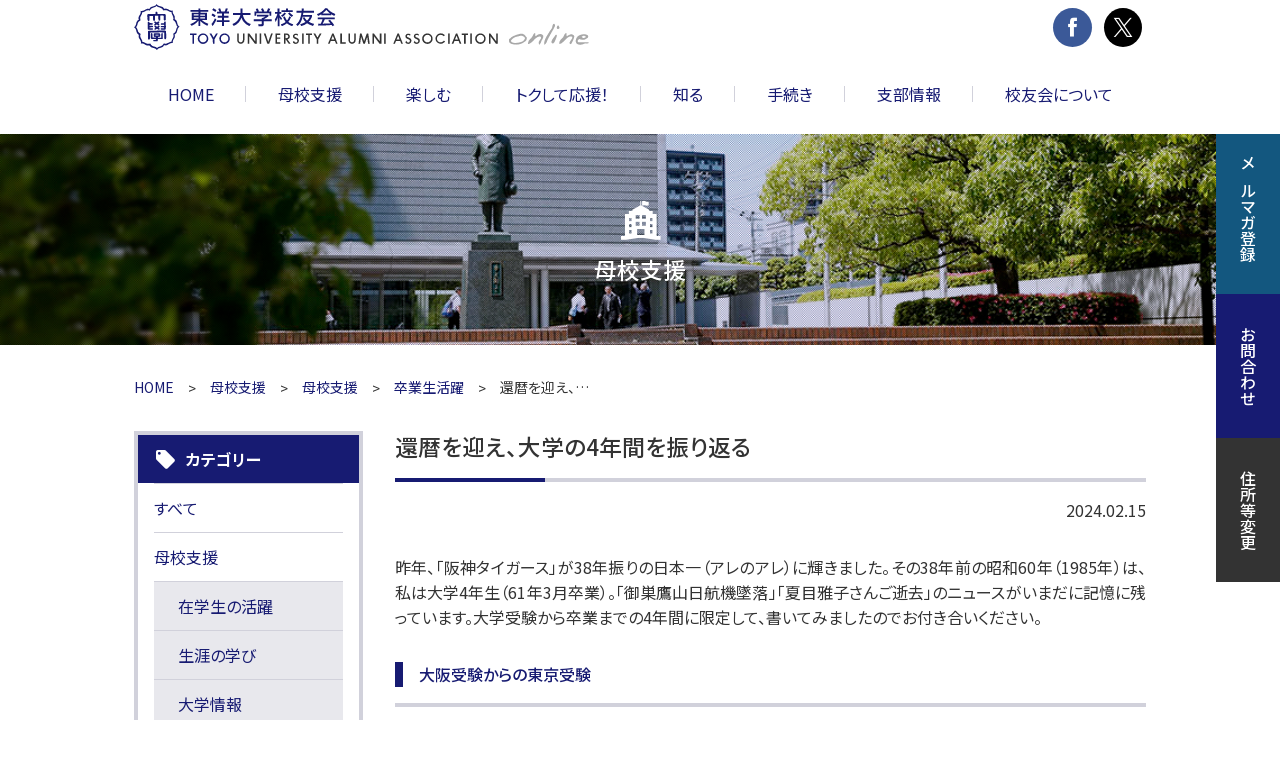

--- FILE ---
content_type: text/html; charset=UTF-8
request_url: https://www.alumni-toyo.jp/news/toyoalumni-077/
body_size: 54027
content:
<!DOCTYPE html>
<html lang="ja">
<head>
	<meta charset="UTF-8">
	<meta name="SKYPE_TOOLBAR" content="SKYPE_TOOLBAR_PARSER_COMPATIBLE">
	<meta name="format-detection" content="telephone=no">
	<meta name="viewport" content="width=device-width">
	
	<script type="text/javascript">
	  var _gaq = _gaq || [];
	  _gaq.push(['_setAccount', 'UA-29165598-1']);
	  _gaq.push(['_trackPageview']);
	  (function() {
	    var ga = document.createElement('script'); ga.type = 'text/javascript'; ga.async = true;
	    ga.src = ('https:' == document.location.protocol ? 'https://ssl' : 'http://www') + '.google-analytics.com/ga.js';
	    var s = document.getElementsByTagName('script')[0]; s.parentNode.insertBefore(ga, s);
	  })();
	</script>
	<!-- Global site tag (gtag.js) - Google Analytics -->
<script async src="https://www.googletagmanager.com/gtag/js?id=G-YJLLXDGDRX"></script>
<script>
  window.dataLayer = window.dataLayer || [];
  function gtag(){dataLayer.push(arguments);}
  gtag('js', new Date());

  gtag('config', 'G-YJLLXDGDRX');
</script>
<!--ヒート-->
<script type="text/javascript">
    (function(c,l,a,r,i,t,y){
        c[a]=c[a]||function(){(c[a].q=c[a].q||[]).push(arguments)};
        t=l.createElement(r);t.async=1;t.src="https://www.clarity.ms/tag/"+i;
        y=l.getElementsByTagName(r)[0];y.parentNode.insertBefore(t,y);
    })(window, document, "clarity", "script", "hikxeqe1hf");
</script>
<link rel="stylesheet" id="stylecss-css"  href="https://www.alumni-toyo.jp/wp/wp-content/themes/toyo/style_plus.css" type="text/css" media="all" />
<link rel="stylesheet" href="https://www.alumni-toyo.jp/wp/wp-content/themes/toyo/font2/style.css">
<link rel="stylesheet" href="https://www.alumni-toyo.jp/wp/wp-content/themes/toyo/font3/style.css">

		<!-- All in One SEO 4.6.8.1 - aioseo.com -->
		<title>還暦を迎え、大学の4年間を振り返る - 東洋大学校友会</title>
		<meta name="description" content="昨年、「阪神タイガース」が38年振りの日本一（アレのアレ）に輝きました。その38年前の昭和60年（1985年）" />
		<meta name="robots" content="max-image-preview:large" />
		<link rel="canonical" href="https://www.alumni-toyo.jp/news/toyoalumni-077/" />
		<meta name="generator" content="All in One SEO (AIOSEO) 4.6.8.1" />
		<meta property="og:locale" content="ja_JP" />
		<meta property="og:site_name" content="東洋大学校友会 - 東洋大学校友会のホームページです。" />
		<meta property="og:type" content="article" />
		<meta property="og:title" content="還暦を迎え、大学の4年間を振り返る - 東洋大学校友会" />
		<meta property="og:description" content="昨年、「阪神タイガース」が38年振りの日本一（アレのアレ）に輝きました。その38年前の昭和60年（1985年）" />
		<meta property="og:url" content="https://www.alumni-toyo.jp/news/toyoalumni-077/" />
		<meta property="article:published_time" content="2024-02-15T06:27:46+00:00" />
		<meta property="article:modified_time" content="2024-02-15T07:09:40+00:00" />
		<meta name="twitter:card" content="summary_large_image" />
		<meta name="twitter:title" content="還暦を迎え、大学の4年間を振り返る - 東洋大学校友会" />
		<meta name="twitter:description" content="昨年、「阪神タイガース」が38年振りの日本一（アレのアレ）に輝きました。その38年前の昭和60年（1985年）" />
		<script type="application/ld+json" class="aioseo-schema">
			{"@context":"https:\/\/schema.org","@graph":[{"@type":"BlogPosting","@id":"https:\/\/www.alumni-toyo.jp\/news\/toyoalumni-077\/#blogposting","name":"\u9084\u66a6\u3092\u8fce\u3048\u3001\u5927\u5b66\u306e4\u5e74\u9593\u3092\u632f\u308a\u8fd4\u308b - \u6771\u6d0b\u5927\u5b66\u6821\u53cb\u4f1a","headline":"\u9084\u66a6\u3092\u8fce\u3048\u3001\u5927\u5b66\u306e4\u5e74\u9593\u3092\u632f\u308a\u8fd4\u308b","author":{"@id":"https:\/\/www.alumni-toyo.jp\/author\/toyo\/#author"},"publisher":{"@id":"https:\/\/www.alumni-toyo.jp\/#organization"},"image":{"@type":"ImageObject","url":"https:\/\/www.alumni-toyo.jp\/wp\/wp-content\/uploads\/2024\/02\/shimane-blog.jpg","width":2000,"height":1366},"datePublished":"2024-02-15T15:27:46+09:00","dateModified":"2024-02-15T16:09:40+09:00","inLanguage":"ja","mainEntityOfPage":{"@id":"https:\/\/www.alumni-toyo.jp\/news\/toyoalumni-077\/#webpage"},"isPartOf":{"@id":"https:\/\/www.alumni-toyo.jp\/news\/toyoalumni-077\/#webpage"},"articleSection":"\u5352\u696d\u751f\u6d3b\u8e8d, \u6bcd\u6821\u652f\u63f4"},{"@type":"BreadcrumbList","@id":"https:\/\/www.alumni-toyo.jp\/news\/toyoalumni-077\/#breadcrumblist","itemListElement":[{"@type":"ListItem","@id":"https:\/\/www.alumni-toyo.jp\/#listItem","position":1,"name":"\u5bb6","item":"https:\/\/www.alumni-toyo.jp\/","nextItem":"https:\/\/www.alumni-toyo.jp\/news\/#listItem"},{"@type":"ListItem","@id":"https:\/\/www.alumni-toyo.jp\/news\/#listItem","position":2,"name":"\u6bcd\u6821\u652f\u63f4","item":"https:\/\/www.alumni-toyo.jp\/news\/","nextItem":"https:\/\/www.alumni-toyo.jp\/news\/toyoalumni-077\/#listItem","previousItem":"https:\/\/www.alumni-toyo.jp\/#listItem"},{"@type":"ListItem","@id":"https:\/\/www.alumni-toyo.jp\/news\/toyoalumni-077\/#listItem","position":3,"name":"\u9084\u66a6\u3092\u8fce\u3048\u3001\u5927\u5b66\u306e4\u5e74\u9593\u3092\u632f\u308a\u8fd4\u308b","previousItem":"https:\/\/www.alumni-toyo.jp\/news\/#listItem"}]},{"@type":"Organization","@id":"https:\/\/www.alumni-toyo.jp\/#organization","name":"\u6771\u6d0b\u5927\u5b66\u6821\u53cb\u4f1a","description":"\u6771\u6d0b\u5927\u5b66\u6821\u53cb\u4f1a\u306e\u30db\u30fc\u30e0\u30da\u30fc\u30b8\u3067\u3059\u3002","url":"https:\/\/www.alumni-toyo.jp\/"},{"@type":"Person","@id":"https:\/\/www.alumni-toyo.jp\/author\/toyo\/#author","url":"https:\/\/www.alumni-toyo.jp\/author\/toyo\/","name":"toyo","image":{"@type":"ImageObject","@id":"https:\/\/www.alumni-toyo.jp\/news\/toyoalumni-077\/#authorImage","url":"https:\/\/secure.gravatar.com\/avatar\/7d6609b04876413596ce38b5c1ecf0ee?s=96&d=mm&r=g","width":96,"height":96,"caption":"toyo"}},{"@type":"WebPage","@id":"https:\/\/www.alumni-toyo.jp\/news\/toyoalumni-077\/#webpage","url":"https:\/\/www.alumni-toyo.jp\/news\/toyoalumni-077\/","name":"\u9084\u66a6\u3092\u8fce\u3048\u3001\u5927\u5b66\u306e4\u5e74\u9593\u3092\u632f\u308a\u8fd4\u308b - \u6771\u6d0b\u5927\u5b66\u6821\u53cb\u4f1a","description":"\u6628\u5e74\u3001\u300c\u962a\u795e\u30bf\u30a4\u30ac\u30fc\u30b9\u300d\u304c38\u5e74\u632f\u308a\u306e\u65e5\u672c\u4e00\uff08\u30a2\u30ec\u306e\u30a2\u30ec\uff09\u306b\u8f1d\u304d\u307e\u3057\u305f\u3002\u305d\u306e38\u5e74\u524d\u306e\u662d\u548c60\u5e74\uff081985\u5e74\uff09","inLanguage":"ja","isPartOf":{"@id":"https:\/\/www.alumni-toyo.jp\/#website"},"breadcrumb":{"@id":"https:\/\/www.alumni-toyo.jp\/news\/toyoalumni-077\/#breadcrumblist"},"author":{"@id":"https:\/\/www.alumni-toyo.jp\/author\/toyo\/#author"},"creator":{"@id":"https:\/\/www.alumni-toyo.jp\/author\/toyo\/#author"},"image":{"@type":"ImageObject","url":"https:\/\/www.alumni-toyo.jp\/wp\/wp-content\/uploads\/2024\/02\/shimane-blog.jpg","@id":"https:\/\/www.alumni-toyo.jp\/news\/toyoalumni-077\/#mainImage","width":2000,"height":1366},"primaryImageOfPage":{"@id":"https:\/\/www.alumni-toyo.jp\/news\/toyoalumni-077\/#mainImage"},"datePublished":"2024-02-15T15:27:46+09:00","dateModified":"2024-02-15T16:09:40+09:00"},{"@type":"WebSite","@id":"https:\/\/www.alumni-toyo.jp\/#website","url":"https:\/\/www.alumni-toyo.jp\/","name":"\u6771\u6d0b\u5927\u5b66\u6821\u53cb\u4f1a","description":"\u6771\u6d0b\u5927\u5b66\u6821\u53cb\u4f1a\u306e\u30db\u30fc\u30e0\u30da\u30fc\u30b8\u3067\u3059\u3002","inLanguage":"ja","publisher":{"@id":"https:\/\/www.alumni-toyo.jp\/#organization"}}]}
		</script>
		<!-- All in One SEO -->

<link rel="alternate" type="application/rss+xml" title="東洋大学校友会 &raquo; 還暦を迎え、大学の4年間を振り返る のコメントのフィード" href="https://www.alumni-toyo.jp/news/toyoalumni-077/feed/" />
<script type="text/javascript">
/* <![CDATA[ */
window._wpemojiSettings = {"baseUrl":"https:\/\/s.w.org\/images\/core\/emoji\/15.0.3\/72x72\/","ext":".png","svgUrl":"https:\/\/s.w.org\/images\/core\/emoji\/15.0.3\/svg\/","svgExt":".svg","source":{"concatemoji":"https:\/\/www.alumni-toyo.jp\/wp\/wp-includes\/js\/wp-emoji-release.min.js?ver=6.6.1"}};
/*! This file is auto-generated */
!function(i,n){var o,s,e;function c(e){try{var t={supportTests:e,timestamp:(new Date).valueOf()};sessionStorage.setItem(o,JSON.stringify(t))}catch(e){}}function p(e,t,n){e.clearRect(0,0,e.canvas.width,e.canvas.height),e.fillText(t,0,0);var t=new Uint32Array(e.getImageData(0,0,e.canvas.width,e.canvas.height).data),r=(e.clearRect(0,0,e.canvas.width,e.canvas.height),e.fillText(n,0,0),new Uint32Array(e.getImageData(0,0,e.canvas.width,e.canvas.height).data));return t.every(function(e,t){return e===r[t]})}function u(e,t,n){switch(t){case"flag":return n(e,"\ud83c\udff3\ufe0f\u200d\u26a7\ufe0f","\ud83c\udff3\ufe0f\u200b\u26a7\ufe0f")?!1:!n(e,"\ud83c\uddfa\ud83c\uddf3","\ud83c\uddfa\u200b\ud83c\uddf3")&&!n(e,"\ud83c\udff4\udb40\udc67\udb40\udc62\udb40\udc65\udb40\udc6e\udb40\udc67\udb40\udc7f","\ud83c\udff4\u200b\udb40\udc67\u200b\udb40\udc62\u200b\udb40\udc65\u200b\udb40\udc6e\u200b\udb40\udc67\u200b\udb40\udc7f");case"emoji":return!n(e,"\ud83d\udc26\u200d\u2b1b","\ud83d\udc26\u200b\u2b1b")}return!1}function f(e,t,n){var r="undefined"!=typeof WorkerGlobalScope&&self instanceof WorkerGlobalScope?new OffscreenCanvas(300,150):i.createElement("canvas"),a=r.getContext("2d",{willReadFrequently:!0}),o=(a.textBaseline="top",a.font="600 32px Arial",{});return e.forEach(function(e){o[e]=t(a,e,n)}),o}function t(e){var t=i.createElement("script");t.src=e,t.defer=!0,i.head.appendChild(t)}"undefined"!=typeof Promise&&(o="wpEmojiSettingsSupports",s=["flag","emoji"],n.supports={everything:!0,everythingExceptFlag:!0},e=new Promise(function(e){i.addEventListener("DOMContentLoaded",e,{once:!0})}),new Promise(function(t){var n=function(){try{var e=JSON.parse(sessionStorage.getItem(o));if("object"==typeof e&&"number"==typeof e.timestamp&&(new Date).valueOf()<e.timestamp+604800&&"object"==typeof e.supportTests)return e.supportTests}catch(e){}return null}();if(!n){if("undefined"!=typeof Worker&&"undefined"!=typeof OffscreenCanvas&&"undefined"!=typeof URL&&URL.createObjectURL&&"undefined"!=typeof Blob)try{var e="postMessage("+f.toString()+"("+[JSON.stringify(s),u.toString(),p.toString()].join(",")+"));",r=new Blob([e],{type:"text/javascript"}),a=new Worker(URL.createObjectURL(r),{name:"wpTestEmojiSupports"});return void(a.onmessage=function(e){c(n=e.data),a.terminate(),t(n)})}catch(e){}c(n=f(s,u,p))}t(n)}).then(function(e){for(var t in e)n.supports[t]=e[t],n.supports.everything=n.supports.everything&&n.supports[t],"flag"!==t&&(n.supports.everythingExceptFlag=n.supports.everythingExceptFlag&&n.supports[t]);n.supports.everythingExceptFlag=n.supports.everythingExceptFlag&&!n.supports.flag,n.DOMReady=!1,n.readyCallback=function(){n.DOMReady=!0}}).then(function(){return e}).then(function(){var e;n.supports.everything||(n.readyCallback(),(e=n.source||{}).concatemoji?t(e.concatemoji):e.wpemoji&&e.twemoji&&(t(e.twemoji),t(e.wpemoji)))}))}((window,document),window._wpemojiSettings);
/* ]]> */
</script>
<style id='wp-emoji-styles-inline-css' type='text/css'>

	img.wp-smiley, img.emoji {
		display: inline !important;
		border: none !important;
		box-shadow: none !important;
		height: 1em !important;
		width: 1em !important;
		margin: 0 0.07em !important;
		vertical-align: -0.1em !important;
		background: none !important;
		padding: 0 !important;
	}
</style>
<link rel='stylesheet' id='wp-block-library-css' href='https://www.alumni-toyo.jp/wp/wp-includes/css/dist/block-library/style.min.css?ver=6.6.1' type='text/css' media='all' />
<style id='classic-theme-styles-inline-css' type='text/css'>
/*! This file is auto-generated */
.wp-block-button__link{color:#fff;background-color:#32373c;border-radius:9999px;box-shadow:none;text-decoration:none;padding:calc(.667em + 2px) calc(1.333em + 2px);font-size:1.125em}.wp-block-file__button{background:#32373c;color:#fff;text-decoration:none}
</style>
<style id='global-styles-inline-css' type='text/css'>
:root{--wp--preset--aspect-ratio--square: 1;--wp--preset--aspect-ratio--4-3: 4/3;--wp--preset--aspect-ratio--3-4: 3/4;--wp--preset--aspect-ratio--3-2: 3/2;--wp--preset--aspect-ratio--2-3: 2/3;--wp--preset--aspect-ratio--16-9: 16/9;--wp--preset--aspect-ratio--9-16: 9/16;--wp--preset--color--black: #000000;--wp--preset--color--cyan-bluish-gray: #abb8c3;--wp--preset--color--white: #ffffff;--wp--preset--color--pale-pink: #f78da7;--wp--preset--color--vivid-red: #cf2e2e;--wp--preset--color--luminous-vivid-orange: #ff6900;--wp--preset--color--luminous-vivid-amber: #fcb900;--wp--preset--color--light-green-cyan: #7bdcb5;--wp--preset--color--vivid-green-cyan: #00d084;--wp--preset--color--pale-cyan-blue: #8ed1fc;--wp--preset--color--vivid-cyan-blue: #0693e3;--wp--preset--color--vivid-purple: #9b51e0;--wp--preset--gradient--vivid-cyan-blue-to-vivid-purple: linear-gradient(135deg,rgba(6,147,227,1) 0%,rgb(155,81,224) 100%);--wp--preset--gradient--light-green-cyan-to-vivid-green-cyan: linear-gradient(135deg,rgb(122,220,180) 0%,rgb(0,208,130) 100%);--wp--preset--gradient--luminous-vivid-amber-to-luminous-vivid-orange: linear-gradient(135deg,rgba(252,185,0,1) 0%,rgba(255,105,0,1) 100%);--wp--preset--gradient--luminous-vivid-orange-to-vivid-red: linear-gradient(135deg,rgba(255,105,0,1) 0%,rgb(207,46,46) 100%);--wp--preset--gradient--very-light-gray-to-cyan-bluish-gray: linear-gradient(135deg,rgb(238,238,238) 0%,rgb(169,184,195) 100%);--wp--preset--gradient--cool-to-warm-spectrum: linear-gradient(135deg,rgb(74,234,220) 0%,rgb(151,120,209) 20%,rgb(207,42,186) 40%,rgb(238,44,130) 60%,rgb(251,105,98) 80%,rgb(254,248,76) 100%);--wp--preset--gradient--blush-light-purple: linear-gradient(135deg,rgb(255,206,236) 0%,rgb(152,150,240) 100%);--wp--preset--gradient--blush-bordeaux: linear-gradient(135deg,rgb(254,205,165) 0%,rgb(254,45,45) 50%,rgb(107,0,62) 100%);--wp--preset--gradient--luminous-dusk: linear-gradient(135deg,rgb(255,203,112) 0%,rgb(199,81,192) 50%,rgb(65,88,208) 100%);--wp--preset--gradient--pale-ocean: linear-gradient(135deg,rgb(255,245,203) 0%,rgb(182,227,212) 50%,rgb(51,167,181) 100%);--wp--preset--gradient--electric-grass: linear-gradient(135deg,rgb(202,248,128) 0%,rgb(113,206,126) 100%);--wp--preset--gradient--midnight: linear-gradient(135deg,rgb(2,3,129) 0%,rgb(40,116,252) 100%);--wp--preset--font-size--small: 13px;--wp--preset--font-size--medium: 20px;--wp--preset--font-size--large: 36px;--wp--preset--font-size--x-large: 42px;--wp--preset--spacing--20: 0.44rem;--wp--preset--spacing--30: 0.67rem;--wp--preset--spacing--40: 1rem;--wp--preset--spacing--50: 1.5rem;--wp--preset--spacing--60: 2.25rem;--wp--preset--spacing--70: 3.38rem;--wp--preset--spacing--80: 5.06rem;--wp--preset--shadow--natural: 6px 6px 9px rgba(0, 0, 0, 0.2);--wp--preset--shadow--deep: 12px 12px 50px rgba(0, 0, 0, 0.4);--wp--preset--shadow--sharp: 6px 6px 0px rgba(0, 0, 0, 0.2);--wp--preset--shadow--outlined: 6px 6px 0px -3px rgba(255, 255, 255, 1), 6px 6px rgba(0, 0, 0, 1);--wp--preset--shadow--crisp: 6px 6px 0px rgba(0, 0, 0, 1);}:where(.is-layout-flex){gap: 0.5em;}:where(.is-layout-grid){gap: 0.5em;}body .is-layout-flex{display: flex;}.is-layout-flex{flex-wrap: wrap;align-items: center;}.is-layout-flex > :is(*, div){margin: 0;}body .is-layout-grid{display: grid;}.is-layout-grid > :is(*, div){margin: 0;}:where(.wp-block-columns.is-layout-flex){gap: 2em;}:where(.wp-block-columns.is-layout-grid){gap: 2em;}:where(.wp-block-post-template.is-layout-flex){gap: 1.25em;}:where(.wp-block-post-template.is-layout-grid){gap: 1.25em;}.has-black-color{color: var(--wp--preset--color--black) !important;}.has-cyan-bluish-gray-color{color: var(--wp--preset--color--cyan-bluish-gray) !important;}.has-white-color{color: var(--wp--preset--color--white) !important;}.has-pale-pink-color{color: var(--wp--preset--color--pale-pink) !important;}.has-vivid-red-color{color: var(--wp--preset--color--vivid-red) !important;}.has-luminous-vivid-orange-color{color: var(--wp--preset--color--luminous-vivid-orange) !important;}.has-luminous-vivid-amber-color{color: var(--wp--preset--color--luminous-vivid-amber) !important;}.has-light-green-cyan-color{color: var(--wp--preset--color--light-green-cyan) !important;}.has-vivid-green-cyan-color{color: var(--wp--preset--color--vivid-green-cyan) !important;}.has-pale-cyan-blue-color{color: var(--wp--preset--color--pale-cyan-blue) !important;}.has-vivid-cyan-blue-color{color: var(--wp--preset--color--vivid-cyan-blue) !important;}.has-vivid-purple-color{color: var(--wp--preset--color--vivid-purple) !important;}.has-black-background-color{background-color: var(--wp--preset--color--black) !important;}.has-cyan-bluish-gray-background-color{background-color: var(--wp--preset--color--cyan-bluish-gray) !important;}.has-white-background-color{background-color: var(--wp--preset--color--white) !important;}.has-pale-pink-background-color{background-color: var(--wp--preset--color--pale-pink) !important;}.has-vivid-red-background-color{background-color: var(--wp--preset--color--vivid-red) !important;}.has-luminous-vivid-orange-background-color{background-color: var(--wp--preset--color--luminous-vivid-orange) !important;}.has-luminous-vivid-amber-background-color{background-color: var(--wp--preset--color--luminous-vivid-amber) !important;}.has-light-green-cyan-background-color{background-color: var(--wp--preset--color--light-green-cyan) !important;}.has-vivid-green-cyan-background-color{background-color: var(--wp--preset--color--vivid-green-cyan) !important;}.has-pale-cyan-blue-background-color{background-color: var(--wp--preset--color--pale-cyan-blue) !important;}.has-vivid-cyan-blue-background-color{background-color: var(--wp--preset--color--vivid-cyan-blue) !important;}.has-vivid-purple-background-color{background-color: var(--wp--preset--color--vivid-purple) !important;}.has-black-border-color{border-color: var(--wp--preset--color--black) !important;}.has-cyan-bluish-gray-border-color{border-color: var(--wp--preset--color--cyan-bluish-gray) !important;}.has-white-border-color{border-color: var(--wp--preset--color--white) !important;}.has-pale-pink-border-color{border-color: var(--wp--preset--color--pale-pink) !important;}.has-vivid-red-border-color{border-color: var(--wp--preset--color--vivid-red) !important;}.has-luminous-vivid-orange-border-color{border-color: var(--wp--preset--color--luminous-vivid-orange) !important;}.has-luminous-vivid-amber-border-color{border-color: var(--wp--preset--color--luminous-vivid-amber) !important;}.has-light-green-cyan-border-color{border-color: var(--wp--preset--color--light-green-cyan) !important;}.has-vivid-green-cyan-border-color{border-color: var(--wp--preset--color--vivid-green-cyan) !important;}.has-pale-cyan-blue-border-color{border-color: var(--wp--preset--color--pale-cyan-blue) !important;}.has-vivid-cyan-blue-border-color{border-color: var(--wp--preset--color--vivid-cyan-blue) !important;}.has-vivid-purple-border-color{border-color: var(--wp--preset--color--vivid-purple) !important;}.has-vivid-cyan-blue-to-vivid-purple-gradient-background{background: var(--wp--preset--gradient--vivid-cyan-blue-to-vivid-purple) !important;}.has-light-green-cyan-to-vivid-green-cyan-gradient-background{background: var(--wp--preset--gradient--light-green-cyan-to-vivid-green-cyan) !important;}.has-luminous-vivid-amber-to-luminous-vivid-orange-gradient-background{background: var(--wp--preset--gradient--luminous-vivid-amber-to-luminous-vivid-orange) !important;}.has-luminous-vivid-orange-to-vivid-red-gradient-background{background: var(--wp--preset--gradient--luminous-vivid-orange-to-vivid-red) !important;}.has-very-light-gray-to-cyan-bluish-gray-gradient-background{background: var(--wp--preset--gradient--very-light-gray-to-cyan-bluish-gray) !important;}.has-cool-to-warm-spectrum-gradient-background{background: var(--wp--preset--gradient--cool-to-warm-spectrum) !important;}.has-blush-light-purple-gradient-background{background: var(--wp--preset--gradient--blush-light-purple) !important;}.has-blush-bordeaux-gradient-background{background: var(--wp--preset--gradient--blush-bordeaux) !important;}.has-luminous-dusk-gradient-background{background: var(--wp--preset--gradient--luminous-dusk) !important;}.has-pale-ocean-gradient-background{background: var(--wp--preset--gradient--pale-ocean) !important;}.has-electric-grass-gradient-background{background: var(--wp--preset--gradient--electric-grass) !important;}.has-midnight-gradient-background{background: var(--wp--preset--gradient--midnight) !important;}.has-small-font-size{font-size: var(--wp--preset--font-size--small) !important;}.has-medium-font-size{font-size: var(--wp--preset--font-size--medium) !important;}.has-large-font-size{font-size: var(--wp--preset--font-size--large) !important;}.has-x-large-font-size{font-size: var(--wp--preset--font-size--x-large) !important;}
:where(.wp-block-post-template.is-layout-flex){gap: 1.25em;}:where(.wp-block-post-template.is-layout-grid){gap: 1.25em;}
:where(.wp-block-columns.is-layout-flex){gap: 2em;}:where(.wp-block-columns.is-layout-grid){gap: 2em;}
:root :where(.wp-block-pullquote){font-size: 1.5em;line-height: 1.6;}
</style>
<link rel='stylesheet' id='fontcss-css' href='https://fonts.googleapis.com/css?family=Noto+Sans+JP%3A400%2C500%2C700&#038;ver=6.6.1' type='text/css' media='all' />
<link rel='stylesheet' id='stylecss-css' href='https://www.alumni-toyo.jp/wp/wp-content/themes/toyo/style.css?ver=6.6.1' type='text/css' media='all' />
<link rel="https://api.w.org/" href="https://www.alumni-toyo.jp/wp-json/" /><link rel="alternate" title="JSON" type="application/json" href="https://www.alumni-toyo.jp/wp-json/wp/v2/posts/7641" /><link rel="EditURI" type="application/rsd+xml" title="RSD" href="https://www.alumni-toyo.jp/wp/xmlrpc.php?rsd" />
<link rel='shortlink' href='https://www.alumni-toyo.jp/?p=7641' />
<link rel="alternate" title="oEmbed (JSON)" type="application/json+oembed" href="https://www.alumni-toyo.jp/wp-json/oembed/1.0/embed?url=https%3A%2F%2Fwww.alumni-toyo.jp%2Fnews%2Ftoyoalumni-077%2F" />
<link rel="alternate" title="oEmbed (XML)" type="text/xml+oembed" href="https://www.alumni-toyo.jp/wp-json/oembed/1.0/embed?url=https%3A%2F%2Fwww.alumni-toyo.jp%2Fnews%2Ftoyoalumni-077%2F&#038;format=xml" />
<link rel="shortcut icon" type="image/vnd.microsoft.icon" href="https://www.alumni-toyo.jp/wp/wp-content/themes/toyo/img/favicon.ico" />
</head>
<body data-rsssl=1>
	<!-- #header -->
	<header id="header">
		<nav id="nav">
			<div id="nav-flex" class="container-md">
				<a id="nav-flex-logo" href="https://www.alumni-toyo.jp">
					<img src="https://www.alumni-toyo.jp/wp/wp-content/themes/toyo/img/logo.svg" alt="東洋大学校友会 TOYO UNIVERSITY ALUMNI ASSOCIATION online" />
				</a>
       <div class="header-sns">
        <a class="footer-sns-fb" href="https://www.facebook.com/toyo.alumni/" target="_blank">
            <i class="icon-facebook"></i>
        </a>
        <a class="footer-sns-x" href="https://twitter.com/toyo_alumni" target="_blank">
            <i class="icon-logo-x-icon"></i>
        </a>
        </div>  
        <button id="nav-flex-toggler" type="button">
					<span id="nav-flex-toggler-icon"></span>
					<span id="nav-flex-toggler-txt">メニュー</span>
				</button>
			</div>

			<div id="nav-menu">
				<ul class="nav-menu-list">
					<li class="nav-menu-list-item">
						<span class="nav-menu-list-item-toggler">
							<i class="nav-menu-list-item-toggler-icon icon-alma"></i>母校支援
						</span>
						<ul class="nav-menu-list-item-dropdown">
							<li>
								<a href="https://www.alumni-toyo.jp/alma/">すべて</a>
							</li>
							<li>
								<a href="https://www.alumni-toyo.jp/news/">母校支援</a>
							</li>
							<li>
								<a href="https://www.alumni-toyo.jp/mail-magazine/">メルマガ記事</a>
							</li>
							<li>
								<a href="https://www.alumni-toyo.jp/alumni-support/">校友会事業に通じた大学支援</a>
							</li>
							<li>
								<a href="https://kifu.toyo.ac.jp/" target="_blank">大学支援</a>
							</li>
						</ul>
					</li>
					<li class="nav-menu-list-item">
						<span class="nav-menu-list-item-toggler">
							<i class="nav-menu-list-item-toggler-icon icon-enjoy"></i>楽しむ（イベント情報・情報発信）
						</span>
						<ul class="nav-menu-list-item-dropdown">
							<li>
								<a href="https://www.alumni-toyo.jp/convention/">校友大会</a>
							</li>
							<li>
								<a href="https://www.alumni-toyo.jp/mop/">平和祈念之碑に集う会</a>
							</li>
							<li>
								<a href="https://www.alumni-toyo.jp/kirari/">キラリ交流ネット</a>
							</li>
							<li>
								<a href="https://www.alumni-toyo.jp/toyo/">情報発信われら東洋の仲間</a>
							</li>
						</ul>
					</li>
					<li class="nav-menu-list-item">
						<span class="nav-menu-list-item-toggler">
							<i class="nav-menu-list-item-toggler-icon icon-profit"></i>トクして応援！
						</span>
						<ul class="nav-menu-list-item-dropdown">
							<li>
								<a href="https://f-photobook.jp/campaign/dosokai/" target="_blank">フォトアルバム</a>
							</li>
							<li>
								<a href="https://www.pasonacareer.jp/lp/39_181001/?cmpid=NAS100004utm_source=alliance&utm_medium=ac&utm_campaign=toyo" target="_blank">パソナ</a>
							</li>
						</ul>
					</li>
					<li class="nav-menu-list-item">
						<span class="nav-menu-list-item-toggler">
							<i class="nav-menu-list-item-toggler-icon icon-know"></i>知る（校友会報の紹介）
						</span>
						<ul class="nav-menu-list-item-dropdown">
							<li>
								<a href="https://www.alumni-toyo.jp/newsletter/">校友会報</a>
							</li>
							<li>
								<a href="https://www.alumni-toyo.jp/portrait/">学祖の漫画似顔絵コンクール入賞作品</a>
							</li>
							<li>
								<a href="https://www.alumni-toyo.jp/book/">著書彩々</a>
							</li>
						</ul>
					</li>
					<li class="nav-menu-list-item">
						<span class="nav-menu-list-item-toggler">
							<i class="nav-menu-list-item-toggler-icon icon-process"></i>手続き（手続き方法・会費等の納入方法）
						</span>
						<ul class="nav-menu-list-item-dropdown">
							<li>
								<a href="https://www.alumni-toyo.jp/payment/">校友会費の納入について</a>
							</li>
							<li>
								<a href="https://www.alumni-toyo.jp/change.html" target="_blank">住所等変更フォーム</a>
							</li>
							<li>
								<a href="https://www.alumni-toyo.jp/telegram/">慶弔電報依頼フォーム</a>
							</li>
						</ul>
					</li>
					<li class="nav-menu-list-item">
						<span class="nav-menu-list-item-toggler">
							<i class="nav-menu-list-item-toggler-icon icon-branch"></i>支部情報
						</span>
						<ul class="nav-menu-list-item-dropdown">
							<li>
								<a href="https://www.alumni-toyo.jp/japanese-branch/">全国の支部情報</a>
							</li>
							<li>
								<a href="https://www.alumni-toyo.jp/oversea-branch/">海外の支部情報</a>
							</li>
							<li>
								<a href="https://www.alumni-toyo.jp/online-calendar/">onlineコミュニケーション　カレンダー</a>
							</li>
						</ul>
					</li>
					<li class="nav-menu-list-item">
						<span class="nav-menu-list-item-toggler">
							<i class="nav-menu-list-item-toggler-icon icon-alumni"></i>校友会について
						</span>
						<ul class="nav-menu-list-item-dropdown">
							<li>
								<span>校友会とは</span>
							</li>
							<li>
								<a href="https://www.alumni-toyo.jp/about/">校友会とは</a>
							</li>
							<li>
								<a href="https://www.alumni-toyo.jp/terms/">定款</a>
							</li>
              <li>
                <a href="https://www.alumni-toyo.jp/financialresults/">決算公告</a>
              </li>
							<li>
								<a href="https://www.alumni-toyo.jp/history/">校友会の沿革</a>
							</li>
							<li>
								<a href="https://www.alumni-toyo.jp/rule/">［旧］校友会会則</a>
							</li>
							<li>
								<span>校友会組織</span>
							</li>
							<li>
								<a href="https://www.alumni-toyo.jp/successive/">歴代校友会長</a>
							</li>
							<li>
								<a href="https://www.alumni-toyo.jp/associate/">校友会の組織</a>
							</li>
							<li>
								<a href="https://www.alumni-toyo.jp/hosui/">甫水会館</a>
							</li>
						</ul>
					</li>
					<li class="nav-menu-list-item nav-menu-list-contact">
						<a class="nav-menu-list-contact-icon" href="https://www.alumni-toyo.jp/contact/">
							<i class="icon-email"></i>お問合わせ
						</a>
					</li>
					<li class="nav-menu-list-item nav-menu-list-other">
						<a class="nav-menu-list-other-fb" href="https://www.facebook.com/toyo.alumni/" target="_blank">
							<i class="icon-facebook"></i>
						</a>
						<a class="nav-menu-list-other-x" href="https://twitter.com/toyo_alumni" target="_blank">
							<i class="icon-logo-x-icon"></i>
						</a>
						<a class="nav-menu-list-other-link" href="https://www.alumni-toyo.jp/?page_id=39">友好団体など</a>
						<a class="nav-menu-list-other-link" href="https://www.alumni-toyo.jp/privacy-policy/">プライバシーポリシー</a>
						<a class="nav-menu-list-other-link" href="#footer">サイトマップ</a>
					</li>
				</ul>
			</div>
		</nav>

		<div id="link">
			<div class="container-md">
				<ul id="link-flex">
					<li class="link-flex-item"><a href="https://www.alumni-toyo.jp">HOME</a></li>
					<li class="link-flex-item">
						<span>母校支援</span>
						<ul class="link-flex-item-dropdown">
							<li>
								<a href="https://www.alumni-toyo.jp/alma/">すべて</a>
							</li>
							<li>
								<a href="https://www.alumni-toyo.jp/news/">母校支援</a>
							</li>
							<li>
								<a href="https://www.alumni-toyo.jp/mail-magazine/">メルマガ記事</a>
							</li>
							<li>
								<a href="https://www.alumni-toyo.jp/alumni-support/">校友会事業に通じた大学支援</a>
							</li>
							<li>
								<a href="https://kifu.toyo.ac.jp/" target="_blank">大学支援</a>
							</li>
						</ul>
					</li>
					<li class="link-flex-item">
						<span>楽しむ</span>
						<ul class="link-flex-item-dropdown">
							<li>
								<a href="https://www.alumni-toyo.jp/convention/">校友大会</a>
							</li>
							<li>
								<a href="https://www.alumni-toyo.jp/mop/">平和祈念之碑に集う会</a>
							</li>
							<li>
								<a href="https://www.alumni-toyo.jp/kirari/">キラリ交流ネット</a>
							</li>
							<li>
								<a href="https://www.alumni-toyo.jp/toyo/">情報発信われら東洋の仲間</a>
							</li>
						</ul>
					</li>
					<li class="link-flex-item">
						<span>トクして応援！</span>
						<ul class="link-flex-item-dropdown">
							<li>
								<a href="https://f-photobook.jp/campaign/dosokai/" target="_blank">フォトアルバム</a>
							</li>
							<li>
								<a href="https://www.pasonacareer.jp/lp/39_181001/?cmpid=NAS100004utm_source=alliance&utm_medium=ac&utm_campaign=toyo" target="_blank">パソナ</a>
							</li>
						</ul>
					</li>
					<li class="link-flex-item">
						<span>知る</span>
						<ul class="link-flex-item-dropdown">
							<li>
								<a href="https://www.alumni-toyo.jp/newsletter/">校友会報</a>
							</li>
							<li>
								<a href="https://www.alumni-toyo.jp/portrait/">学祖の漫画似顔絵コンクール入賞作品</a>
							</li>
							<li>
								<a href="https://www.alumni-toyo.jp/book/">著書彩々</a>
							</li>
						</ul>
					</li>
					<li class="link-flex-item">
						<span>手続き</span>
						<ul class="link-flex-item-dropdown">
							<li>
								<a href="https://www.alumni-toyo.jp/payment/">校友会費の納入について</a>
							</li>
							<li>
								<a href="https://www.alumni-toyo.jp/payment/#payment_credit">会費のクレジット払い</a>
							</li>
							<li>
								<a href="https://www.alumni-toyo.jp/change.html" target="_blank">住所等変更フォーム</a>
							</li>
							<li>
								<a href="https://www.alumni-toyo.jp/telegram/">慶弔電報依頼フォーム</a>
							</li>
						</ul>
					</li>
					<li class="link-flex-item">
						<span>支部情報</span>
						<ul class="link-flex-item-dropdown">
							<li>
								<a href="https://www.alumni-toyo.jp/japanese-branch/">全国の支部情報</a>
							</li>
							<li>
								<a href="https://www.alumni-toyo.jp/oversea-branch/">海外の支部情報</a>
							</li>
							<li>
							<a href="https://www.alumni-toyo.jp/guidance/">事務手続の手引</a>
							</li>
							<li>
							<a href="https://www.alumni-toyo.jp/online-calendar/">onlineコミュニケーション　カレンダー</a>
							</li>
						</ul>
					</li>
					<li class="link-flex-item">
						<span>校友会について</span>
						<ul class="link-flex-item-dropdown">
							<li>
								<span>校友会とは</span>
							</li>
							<li>
								<a href="https://www.alumni-toyo.jp/about/">校友会とは</a>
							</li>
              <li>
                <a href="https://www.alumni-toyo.jp/terms/">定款</a>
              </li>
              <li>
                <a href="https://www.alumni-toyo.jp/financialresults/">決算公告</a>
              </li>
							<li>
								<a href="https://www.alumni-toyo.jp/rule/">校友会会則</a>
							</li>
							<li>
								<a href="https://www.alumni-toyo.jp/history/">校友会の沿革</a>
							</li>
							<li>
								<span>校友会組織</span>
							</li>
							<li>
								<a href="https://www.alumni-toyo.jp/successive/">歴代校友会長</a>
							</li>
							<li>
								<a href="https://www.alumni-toyo.jp/associate/">校友会の組織</a>
							</li>
							<li>
								<a href="https://www.alumni-toyo.jp/hosui/">甫水会館</a>
							</li>
							<li>
								<a href="https://www.alumni-toyo.jp/directors-page/">理事会専用</a>
							</li>
						</ul>
					</li>
				</ul>
			</div>
		</div>
	</header>
	<!-- #header -->


	<!-- #main -->
	<main id="main">
		<div id="subintro" class="almaintro">
			<div class="container-md">
				<h1 id="subintro-title" class="toptitle">
					<i class="toptitle-icon icon-alma"></i>
					母校支援
				</h1>
			</div>
		</div>

		<div id="breadcrumb" class="container-md">
			<p id="breadcrumb-list"><!-- Breadcrumb NavXT 7.3.1 -->
<a href="https://www.alumni-toyo.jp">HOME</a>　&gt;　<a href="https://www.alumni-toyo.jp/alma/">母校支援</a>　&gt;　<a href="https://www.alumni-toyo.jp/news/">母校支援</a>　&gt;　<a href="https://www.alumni-toyo.jp/news/graduate-info/">卒業生活躍</a>　&gt;　<span>還暦を迎え、大学の4年間を振り返る</span></p>
		</div>

		<div id="post" class="container-md">
			<div class="flex flex-alignitemstart flex-reverse">
				<article id="post-article" class="flex-item-12 flex-item-md-9">
					<h2>還暦を迎え、大学の4年間を振り返る</h2>
					<p class="time">
<time datetime="2024-02-15">2024.02.15</time>
					</p>
<p>昨年、「阪神タイガース」が38年振りの日本一（アレのアレ）に輝きました。その38年前の昭和60年（1985年）は、私は大学4年生（61年3月卒業）。「御巣鷹山日航機墜落」「夏目雅子さんご逝去」のニュースがいまだに記憶に残っています。大学受験から卒業までの4年間に限定して、書いてみましたのでお付き合いください。</p>
<h4>大阪受験からの東京受験</h4>
<p>生まれも育ちも島根県松江市。地元高校から将来のことも全く考えず、進学校ということから安易に大学進学を決意。東京への憧れを抱きつつも、長男ということから近い関西への受験を勧められ、渋々納得。当時の大学受験は、１月に共通一次試験（現在の大学入学共通テスト）があり、2月の前半が関西の私立大学、後半は関東の私立大学と別れており、2月に入ると友人と10泊！の大阪旅行（受験）に夜行列車で向かいました。</p>
<p>時は昭和57年（1982年）、2月8日東京赤坂見附の「ホテルニュージャパンの火災」、翌日9日には「羽田沖日航機逆噴射事故」が宿泊先のテレビで流れていました。その大阪受験中、どうしても東京の憧れを捨てきれず、大阪から親に内申書を手配、大阪受験をいくつかキャンセルし、写真を撮りに松江に戻り、受験申込を済ませ、2月後半に東京唯一の受験（東洋大学）に向かいました。なんと、あろうことかその東京唯一の受験に合格！！大学の合格者名が地元新聞に掲載される時代で、自分の名前を見つけ大喜びした記憶があります。</p>
<p style="text-align: center;"><img fetchpriority="high" decoding="async" class="aligncenter" src="https://www.alumni-toyo.jp/wp/wp-content/uploads/2024/02/12b04d8c861ca5a4a583c93445dfa0ac-750x526.jpg" alt="" width="700" height="491" /><span style="font-size: 10pt;">【写真１】大学合格者の新聞掲載</span></p>
<h4>おら東京さ行くだ</h4>
<p>アパートは、同じ高校から経済学部に進む同級生が学生課の紹介で決めたアパートにまだ空室があるということで同じところで即決。住所は埼玉県朝霞市、最寄り駅は東武東上線の和光市駅、ちょうど和光市駅と朝霞駅の中間くらいに位置していました。管理人はおらず、玄関が１つ、玄関先には公衆電話、あと共同トイレ、共同風呂、共同使用の洗濯機設置の全10部屋の共同宿舎でした。1年生は私と前述の同級生と水戸市出身の3人。水戸市出身者は、自炊が得意で何度か手料理をご馳走になりました。印象に残っているのは「すき焼き」の作り方が違ったことと藁に包まれた本場水戸の納豆を見せてもらったことです。</p>
<h4>軟式野球部</h4>
<p>高校には野球部がなく、どうしても野球をしたかった私は、軟式野球部に入部。その後、流石に中学、高校と野球部に所属していなかった私は自分の実力の無さを自覚し、いつの間にか退部していました。その中で試合の度に下級生は道具を持ち、朝霞台駅から武蔵野線経由で青梅線に乗り、青梅市内の球場で試合に臨んでいたのが懐かしく思い出されます。</p>
<p style="text-align: center;"><img decoding="async" class="aligncenter" src="https://www.alumni-toyo.jp/wp/wp-content/uploads/2024/02/6f17a71e0ffc10fc2bf7b22418692627-750x478.jpg" alt="" width="700" height="446" /><span style="font-size: 10pt;">【写真２】軟式野球部（後列左から4番目が本人）</span></p>
<h4>「麻雀」は大学生の必修科目</h4>
<p>後に社会人となり、当時の上司が麻雀ができないと言う大卒社員に向って、「大学で何を学んできたか！」と言ったほど、当時麻雀は大学生の必須科目でした。1～2年次（朝霞）は、朝霞台駅前の雀荘が溜まり場。授業は欠席しても雀荘には誰かしらが居るという状況。3～4年次（白山）は、池袋西口の丸井の交差点近くのビルの雀荘を使用。時間があり、メンバーがいれば、常に麻雀をしていました。卒業後の今でも麻雀仲間の結婚式の終了後でも麻雀。現在も東京の仲間達は集まって麻雀をやっているそうです。</p>
<h4>もう一つの必修科目「アルバイト」</h4>
<p>アルバイト（以下、バイト）も色々やりました。まずは、後楽園球場でのコーラ売りのバイト。新人は一番売れる内野席には入ることは許されず、外野席専門。外野席でも階段に観客が座っているところをかき分けてフェンス際まで行くとよく売れます。あとはジャンボスタンドの修学旅行が狙い目でした。</p>
<p>アルミホイルで蓋をしたカップの状態で売っていて、蓋の焼き付けが甘いと運んでいる最中にコーラがこぼれ、白い下着がコーラ色になったことから知人から「コーラパンツ」というあだ名を拝命していました。2年次には南千住で老夫婦のお寿司屋。まだ回転寿司などない時代に平日でも意外に注文があることに驚きました。</p>
<p>夕方からの勤務で朝霞から日比谷線南千住までの通勤時に当時流行っていた赤川次郎の「三毛猫ホームズ」シリーズの単行本をかなり読み漁っていました。20年位前の東京出張時に南千住を訪ねましたが、老夫婦は既に亡くなられて、お店も更地になっており、もっと早く訪ね、挨拶していればと後悔しています。</p>
<p>3年次には、渋谷区でコンピュータのパンチカードのデータ入力会社での配達業務。軽自動車で渋谷から国道246号線を経由して、日本橋の某銀行までのパンチカードの配達を担当。後にコンピュータの会社に就職するのですが、当時、このパンチカードが何をするものなのか、知らずに仕事をしていました。また3年次の夏休みには、群馬県嬬恋村の別荘地でのバイトもいい思い出です。</p>
<h4>就職活動</h4>
<p>4年生になると池袋の西武百貨店にリクルートスーツを買いに行き、就職活動をスタート。第一希望の業種は、一応マスコミ関係。テレビ番組制作会社などの就職情報がなく、「マスコミ就職読本」なる本を入手し、掲載の会社に片っ端から手紙を出しましたが、ほとんどが定期採用は未定との回答。その中で唯一返事のあった会社でバイトをすることになります。</p>
<p>この間に「御巣鷹山日航機墜落（8月12日）」「夏目雅子さんのご逝去（9月11日）」の出来事がありました。当時は、4年次の10月１日が会社訪問解禁日。9月下旬にバイト先の偉い人から「今年の採用は3人。10月1日に会社に来れば君は採用だよ」と言われましたが、初任給の低さから就職をなくなく断念。民放キー局も数社、試験（面接）を受けましたが当然ながら全滅・・・</p>
<p style="text-align: center;"><img decoding="async" class="aligncenter" src="https://www.alumni-toyo.jp/wp/wp-content/uploads/2024/02/69d6a1630a12a282810fcdd2fcfd8036-668x530.jpg" alt="" width="655" height="520" /><span style="font-size: 10pt;">【写真３】就職活動時の会社訪問カード</span></p>
<p>そこから新たに就職活動に。以前会社訪問をし、適性テストまで受けていた会社に連絡し、面接、あれよあれよと就職が決まり、あっさり就職活動が終了。今の大学生の皆さんからすれば、なんといい加減な就職活動か、と自分でも思います。さすが「バブル（景気）」の１年前のこと！！</p>
<p>就職も決まり、3年間で単位もほとんど取っていたため、4年次は楽に過ごし、またゼミにも入っておらず、「卒業論文」なるものも経験せずに卒業。卒業式はなぜか帰省と重なり、欠席。後日、卒業証書は学生課に取り行きました。</p>
<h4>最後に</h4>
<p>大学4年間の記憶をたどってみましたが、情けないことに「勉学」に関することが全く出てこないのは悲しい限りです。還暦を迎え、60年のうちの大学での4年間、社会人として7年間、東京での生活、経験はその後に人生にとって、代えがたいものであったと自負しています。最後まで駄文にお付き合いいただき、誠にありがとうございました。</p>
<p style="text-align: center;"><img loading="lazy" decoding="async" class="aligncenter" src="https://www.alumni-toyo.jp/wp/wp-content/uploads/2024/02/d7fc9e213b89990f04a2362172a6ada2-750x512.jpg" alt="" width="700" height="478" /><span style="font-size: 10pt;">【写真４】令和５年島根県支部総会にて（後列左から1番目が本人）</span></p>
<p style="text-align: right;">荒木　博<br />
1986年(昭和61年)経営学部経営学科卒<br />
松江市在住</p>
				</article>
				<section id="post-side" class="flex-item-12 flex-item-md-3">
					<div class="post-side-list">
						<h6 class="post-side-list-title">
							<i class="post-side-list-title-icon icon-category"></i>カテゴリー
						</h6>
						<ul class="post-side-list-link">
							<li>
								<a href="https://www.alumni-toyo.jp/alma/">すべて</a>
							</li>
							<li>
								<a href="https://www.alumni-toyo.jp/news/">母校支援</a>
								<ul class="post-side-list-link-child">
									<li>
										<a href="https://www.alumni-toyo.jp/news/student-success/">在学生の活躍</a>
									</li>
									<li>
										<a href="https://www.alumni-toyo.jp/news/manabi/">生涯の学び</a>
									</li>
									<li>
										<a href="https://www.alumni-toyo.jp/news/toyo-info/">大学情報</a>
									</li>
									<li>
										<a href="https://www.alumni-toyo.jp/news/support-info/">大学支援</a>
									</li>
									<li>
										<a href="https://www.alumni-toyo.jp/news/graduate-info/">卒業生活躍</a>
									</li>
								</ul>
							</li>
							<li>
								<a href="https://www.alumni-toyo.jp/mail-magazine/">メルマガ記事</a>
							</li>
							<li>
								<a href="https://www.alumni-toyo.jp/alumni-support/">校友会事業に通じた大学支援</a>
								<ul class="post-side-list-link-child">
									<li>
										<a href="https://www.alumni-toyo.jp/alumni-support/donation/">校友会寄附講座</a>
									</li>
									<li>
										<a href="https://www.alumni-toyo.jp/alumni-support/bank/">学生研究奨励基金</a>
									</li>
									<li>
										<a href="https://www.alumni-toyo.jp/alumni-support/prize/">校友会長賞</a>
									</li>
								</ul>
							</li>
							<li>
								<a href="https://kifu.toyo.ac.jp/" target="_blank">大学支援</a>
							</li>
						</ul>
					</div>
				</section>
			</div>
		</div>
	</main>
	<!-- #main -->


	<!-- #footer -->
	<footer id="footer">
		<div id="sitemap">
			<div class="container-md">
				<div id="sitemap-flex" class="flex flex-alignitemstart">
					<div class="sitemap-flex-itme flex-item-12 flex-item-md-3">
						<h6 class="sitemap-flex-itme-title">
							<i class="sitemap-flex-itme-title-icon icon-alma"></i>母校支援
						</h6>
						<ul class="sitemap-flex-itme-link">
							<li>
								<a href="https://www.alumni-toyo.jp/alma/">すべて</a>
							</li>
							<li>
								<a href="https://www.alumni-toyo.jp/news/">母校支援</a>
							</li>
							<li>
								<a href="https://www.alumni-toyo.jp/mail-magazine/">メルマガ記事</a>
							</li>
							<li>
								<a href="https://www.alumni-toyo.jp/alumni-support/">校友会事業に通じた大学支援</a>
							</li>
							<li>
								<a href="https://kifu.toyo.ac.jp/" target="_blank">大学支援</a>
							</li>
						</ul>

						<h6 class="sitemap-flex-itme-title">
							<i class="sitemap-flex-itme-title-icon icon-enjoy"></i>楽しむ（イベント情報・情報発信）
						</h6>
						<ul class="sitemap-flex-itme-link">
							<li><a href="https://www.alumni-toyo.jp/convention/">校友大会</a></li>
							<li><a href="https://www.alumni-toyo.jp/mop/">平和祈念之碑に集う会</a></li>
							<li><a href="https://www.alumni-toyo.jp/kirari/">キラリ交流ネット</a></li>
							<li><a href="https://www.alumni-toyo.jp/toyo/">情報発信われら東洋の仲間</a></li>
						</ul>
					</div>

					<div class="sitemap-flex-itme flex-item-12 flex-item-md-3">
						<h6 class="sitemap-flex-itme-title">
							<i class="sitemap-flex-itme-title-icon icon-profit"></i>得するサービス
						</h6>
						<ul class="sitemap-flex-itme-link">
							<li><a href="https://f-photobook.jp/campaign/dosokai/" target="_blank">フォトアルバム</a></li>
							<li><a href="https://www.pasonacareer.jp/lp/39_181001/?cmpid=NAS100004utm_source=alliance&utm_medium=ac&utm_campaign=toyo" target="_blank">パソナ</a></li>
						</ul>

						<h6 class="sitemap-flex-itme-title">
							<i class="sitemap-flex-itme-title-icon icon-know"></i>知る（校友会報の紹介）
						</h6>
						<ul class="sitemap-flex-itme-link">
							<li><a href="https://www.alumni-toyo.jp/newsletter/">校友会報</a></li>
							<li><a href="https://www.alumni-toyo.jp/portrait/">学祖の漫画似顔絵コンクール入賞作品</a></li>
							<li><a href="https://www.alumni-toyo.jp/book/">著書彩々</a></li>
						</ul>

						<h6 class="sitemap-flex-itme-title">
							<i class="sitemap-flex-itme-title-icon icon-process"></i>手続き（手続き方法・会費等の納入方法）
						</h6>
						<ul class="sitemap-flex-itme-link">
							<li><a href="https://www.alumni-toyo.jp/payment/">校友会費の納入について</a></li>
							<li><a href="https://www.alumni-toyo.jp/change.html" target="_blank">住所等変更フォーム</a></li>
							<li><a href="https://www.alumni-toyo.jp/telegram/">慶弔電報依頼フォーム</a></li>
						</ul>
					</div>

					<div class="sitemap-flex-itme flex-item-12 flex-item-md-3">
						<h6 class="sitemap-flex-itme-title">
							<i class="sitemap-flex-itme-title-icon icon-branch"></i>支部情報
						</h6>
						<ul class="sitemap-flex-itme-link">
							<li>
								<a href="https://www.alumni-toyo.jp/japanese-branch/">全国の支部情報</a>
							</li>
							<li>
								<a href="https://www.alumni-toyo.jp/oversea-branch/">海外の支部情報</a>
							</li>
						</ul>

						<h6 class="sitemap-flex-itme-title">
							<i class="sitemap-flex-itme-title-icon icon-alumni"></i>校友会について
						</h6>
						<ul class="sitemap-flex-itme-link">
							<li><span>校友会とは</span></li>
							<li><a href="https://www.alumni-toyo.jp/about/">校友会とは</a></li>
							<li><a href="https://www.alumni-toyo.jp/terms/">定款</a></li>
							<li><a href="https://www.alumni-toyo.jp/financialresults/">決算公告</a></li>
							<li><a href="https://www.alumni-toyo.jp/history/">校友会の沿革</a></li>
							<li><a href="https://www.alumni-toyo.jp/rule/">［旧］校友会会則</a></li>
							<li><span>校友会組織</span></li>
							<li><a href="https://www.alumni-toyo.jp/successive/">歴代校友会長</a></li>
							<li><a href="https://www.alumni-toyo.jp/associate/">校友会の組織</a></li>
							<li><a href="https://www.alumni-toyo.jp/hosui/">甫水会館</a></li>
						</ul>
					</div>

					<div class="sitemap-flex-itme flex-item-12 flex-item-md-3">
						<h6 class="sitemap-flex-itme-title">
							その他
						</h6>
						<ul class="sitemap-flex-itme-link">
							<li><a href="https://www.alumni-toyo.jp/contact/">お問合わせ</a></li>
							<li><a href="https://www.alumni-toyo.jp/?page_id=39">友好団体など</a></li>
							<li><a href="https://www.alumni-toyo.jp/privacy-policy/">プライバシーポリシー</a></li>
							<li><a href="#footer">サイトマップ</a></li>
						</ul>
					</div>
<!--
					<div class="sitemap-flex-sns">
						<a class="sitemap-flex-sns-fb" href="https://www.facebook.com/toyo.alumni/" target="_blank">
							<i class="icon-facebook"></i>
						</a>
						<a class="sitemap-flex-sns-tw" href="https://twitter.com/toyo_alumni" target="_blank">
							<i class="icon-twitter"></i>
						</a>
					</div>
-->
				</div>
			</div>
		</div>

		<button id="totop" class="arrow arrow-up" type="button"></button>
		<div id="copyrights">
            <div class="footer-sns">
                <a class="footer-sns-fb" href="https://www.facebook.com/toyo.alumni/" target="_blank">
                    <i class="icon-facebook"></i>
                </a>
                <a class="footer-sns-x" href="https://twitter.com/toyo_alumni" target="_blank">
                    <i class="icon-logo-x-icon"></i>
                </a>
            </div>
			<small>&copy; TOYO University Alumni Association. All Rights Reserved.</small></div>

		<ul id="fixbtn">
			<li class="fixbtn-item">
				<a class="fixbtn-item-link fixbtn-item-entry" href="https://form.k3r.jp/alumni_toyo/mailmagazine" target="_blank">
					メルマガ登録
				</a>
			</li><li class="fixbtn-item">
				<a class="fixbtn-item-link fixbtn-item-mail" href="https://www.alumni-toyo.jp/contact/">
					お問合わせ
				</a>
			</li><li class="fixbtn-item">
				<a class="fixbtn-item-link fixbtn-item-address" href="https://www.alumni-toyo.jp/change.html" target="_blank">
					住所等変更
				</a>
			</li>
		</ul>
	</footer>
	<!-- #footer -->

<script type="text/javascript" src="https://code.jquery.com/jquery-3.4.0.min.js?ver=6.6.1" id="jquery-js"></script>
<script type="text/javascript" src="https://www.alumni-toyo.jp/wp/wp-content/themes/toyo/js/vendor.js?ver=6.6.1" id="vendorjs-js"></script>
<script type="text/javascript" src="https://www.alumni-toyo.jp/wp/wp-content/themes/toyo/js/functions.js?ver=6.6.1" id="functionsjs-js"></script>
</body>
</html>


--- FILE ---
content_type: text/css
request_url: https://www.alumni-toyo.jp/wp/wp-content/themes/toyo/style_plus.css
body_size: 3434
content:
/*　Googleカレンダー埋め込み  */

.g-calendar {
    text-align:center;
    }

.g-calendar iframe {
    width:100%;
    max-width:800px;
    height:400px;
	margin: 20px auto;
    }
#post-article a.branch-sns{
	text-decoration: none;
	font-size: 1.5rem;
}
@media (min-width: 768px) {
.g-calendar iframe {
    }
}

.almanews-cat{
	margin-top:2rem;
}

.almanews-cat #process-flex .process-flex-item-link{
	padding: 1rem 2rem 1rem 3.99rem;
}
.almanews-cat #process-flex .process-flex-item{
	padding-bottom: 1rem;
}
#post-article .termslist ol{
	margin-left:3rem;
}
.nav-sns{
  background-color: #171b72;
	padding:1.5rem; 
 	display: none; 
}
.header-sns{
	margin-left:30px;
	text-align:center;	
}

@media (max-width: 768px) {
.header-sns{
	display: none;
}
 .nav-sns{
  background-color: #171b72;
	padding:1.5rem; 
	display: block;
} 
}
.footer-sns{
	margin-top:30px;
	margin-bottom:30px;
	text-align:center;	
}

.footer-sns-fb{
	border-radius:50%;
	color:#fff;
	font-size:1.414rem;
	display:inline-block;
	margin:0 .25rem;
	padding:.5rem; 
	background-color:#3b5998;
}

.footer-sns-tw{
	border-radius:50%;
	color:#fff;
	font-size:1.414rem;
	display:inline-block;
	margin:0 .25rem;
	padding:.5rem; 
	background-color:#1da1f2;
}
.footer-sns-x{
	border-radius:50%;
	color:#fff;
	font-size:1.414rem;
	display:inline-block;
	margin:0 .25rem;
	padding:.5rem; 
	background-color:#000;
}
.sns-fb{
	color:#3b5998;
	font-size:2rem;
	display:inline-block;
	margin:0 .25rem;
	padding:.5rem; 
}
.attention-news{
	font-size: 1.2rem;
	color:#c40104;
	text-decoration: underline;
	text-align: center;
	margin: 0px auto 80px;
}
.attention-news a{
	color:#c40104;
}
#post-list-sec-flex .post-list-sec-flex-item-link-ttl{
	color: #171b72;
	font-size: 1.1rem;
	margin-bottom: .5rem;
}
#branchnews .news-info .branchnews-sec-posts-item-link-time{
	padding:0.5rem 2rem 0.5rem 0;
}
#branchnews .news-info .branchnews-sec-posts-item-link-title{
	padding-top:0;
}
#branchnews .news-info .branchnews-sec-posts-item-link{
	display: flex;
	padding:1rem;
}
#branchnews .branchnews-sec-title2{
	color: #171b72;
	border:2px solid #171b72;
	font-size: 0.95rem;
	line-height: 1;
	padding: 1rem;
}

@media (min-width: 768px) {
	#branchnews .branchnews-sec-title{
		font-size:1.2rem!important;
	}
#branchnews #topics .branchnews-sec-posts-item-link-title{
	min-height: 55px
}
}
.branchtitle{
  margin-top:-132px;
  padding-top:132px;
}
@media (max-width: 768px) {
.branchtitle{
  margin-top:-54px;
  padding-top:54px;
}
}

.moviebox{
	width:90%;
	margin:30px auto;
}
/*TOPページinformation 点滅*/
.blink {
	animation: blinking 1s ease-in-out infinite alternate;
}
 
@keyframes blinking {
	0% {opacity: 0;}
	100% {opacity: 1;}
}

/*クレジット決済リンク箇所調整*/
.credit_paymentp {
  height: 1px;
  display: block;
  padding-top: 160px;
  margin-top: -160px;
}
@media (max-width: 768px) {
.credit_paymentp {
  height: 1px;
  display: block;
  padding-top: 60px;
  margin-top: -60px;
}
}
img.alignright{
	display: block;
	margin-left: 20px;
  float: right;
}
img.alignleft{
	display: block;
	margin-right: 20px;
  float: left;
}
img.aligncenter{
	display: block;
	margin: 0 auto;
}

@media only screen and (max-width: 768px) {
  img.alignright,img.aligncenter {
    float: none;
    margin: 20px auto;
  }
}

/*段落字下げ */
.font_indent::first-letter {
  display: inline-block;
  margin-left: 1rem; /* 字下げのスペースを指定 */
}

--- FILE ---
content_type: text/css
request_url: https://www.alumni-toyo.jp/wp/wp-content/themes/toyo/font3/style.css
body_size: 867
content:
@font-face {
  font-family: 'icomoon';
  src:  url('fonts/icomoon.eot?qvj8ex');
  src:  url('fonts/icomoon.eot?qvj8ex#iefix') format('embedded-opentype'),
    url('fonts/icomoon.ttf?qvj8ex') format('truetype'),
    url('fonts/icomoon.woff?qvj8ex') format('woff'),
    url('fonts/icomoon.svg?qvj8ex#icomoon') format('svg');
  font-weight: normal;
  font-style: normal;
  font-display: block;
}

[class^="icon-"], [class*=" icon-"] {
  /* use !important to prevent issues with browser extensions that change fonts */
  font-family: 'icomoon' !important;
  speak: never;
  font-style: normal;
  font-weight: normal;
  font-variant: normal;
  text-transform: none;
  line-height: 1;

  /* Better Font Rendering =========== */
  -webkit-font-smoothing: antialiased;
  -moz-osx-font-smoothing: grayscale;
}

.icon-logo-x-icon:before {
  content: "\edede";
  color: #fff;
}


--- FILE ---
content_type: text/css
request_url: https://www.alumni-toyo.jp/wp/wp-content/themes/toyo/style.css?ver=6.6.1
body_size: 66600
content:
html{-webkit-box-sizing:border-box;box-sizing:border-box;overflow-y:scroll;-ms-text-size-adjust:100%;-webkit-text-size-adjust:100%}*,::after,::before{-webkit-box-sizing:inherit;box-sizing:inherit}::after,::before{text-decoration:inherit;vertical-align:inherit}*{background-repeat:no-repeat;line-height:1;outline:0;margin:0;padding:0}audio:not([controls]){display:none;height:0}hr{overflow:visible}article,aside,details,figcaption,figure,footer,header,main,menu,nav,section,summary{display:block}table{border-spacing:0;border-collapse:collapse}ul{list-style:none}summary{display:list-item}small{font-size:80%}[hidden],template{display:none}abbr[title]{border-bottom:1px dotted;text-decoration:none}a{background-color:transparent;-webkit-text-decoration-skip:objects;-webkit-tap-highlight-color:transparent}a:active,a:hover{outline-width:0}code,kbd,pre,samp{font-family:monospace,monospace}b,strong{font-weight:bolder}dfn{font-style:italic}mark{background-color:#ff0;color:#000}sub,sup{font-size:75%;line-height:0;position:relative;vertical-align:baseline}sub{bottom:-.25em}sup{top:-.5em}input{border-radius:0}[type=button],[type=reset],[type=submit] [role=button],button{cursor:pointer}[disabled]{cursor:default}[type=number]{width:auto}[type=search]{-webkit-appearance:textfield}[type=search]::-webkit-search-cancel-button,[type=search]::-webkit-search-decoration{-webkit-appearance:none}textarea{overflow:auto;resize:vertical}button,input,optgroup,select,textarea{font:inherit}optgroup{font-weight:700}button{overflow:visible}[type=button]::-moz-focus-inner,[type=reset]::-moz-focus-inner,[type=submit]::-moz-focus-inner,button::-moz-focus-inner{border-style:0;padding:0}[type=button]::-moz-focus-inner,[type=reset]::-moz-focus-inner,[type=submit]::-moz-focus-inner,button:-moz-focusring{outline:1px dotted ButtonText}[type=reset],[type=submit],button,html [type=button]{-webkit-appearance:button}button,select{text-transform:none}button,input,label,select,textarea{-webkit-tap-highlight-color:transparent}button,input,select,textarea{background-color:transparent;border-style:none;color:inherit}select{-moz-appearance:none;-webkit-appearance:none}select::-ms-expand{display:none}select::-ms-value{color:currentColor}legend{border:0;color:inherit;display:table;max-width:100%;white-space:normal}::-webkit-file-upload-button{-webkit-appearance:button;font:inherit}[type=search]{-webkit-appearance:textfield;outline-offset:-2px}img{border-style:none}progress{vertical-align:baseline}svg:not(:root){overflow:hidden}audio,canvas,progress,video{display:inline-block}@media screen{[hidden~=screen]{display:inherit}[hidden~=screen]:not(:active):not(:focus):not(:target){position:absolute!important;clip:rect(0 0 0 0)!important}}[aria-busy=true]{cursor:progress}[aria-controls]{cursor:pointer}[aria-disabled]{cursor:default}::-moz-selection{background-color:#b3d4fc;color:#000;text-shadow:none}::selection{background-color:#b3d4fc;color:#000;text-shadow:none}.flex-item-1{-webkit-box-flex:0;-ms-flex:0 0 8.33333%;flex:0 0 8.33333%;max-width:8.33333%}.flex-item-2{-webkit-box-flex:0;-ms-flex:0 0 16.66667%;flex:0 0 16.66667%;max-width:16.66667%}.flex-item-3{-webkit-box-flex:0;-ms-flex:0 0 25%;flex:0 0 25%;max-width:25%}.flex-item-4{-webkit-box-flex:0;-ms-flex:0 0 33.33333%;flex:0 0 33.33333%;max-width:33.33333%}.flex-item-5{-webkit-box-flex:0;-ms-flex:0 0 41.66667%;flex:0 0 41.66667%;max-width:41.66667%}.flex-item-6{-webkit-box-flex:0;-ms-flex:0 0 50%;flex:0 0 50%;max-width:50%}.flex-item-7{-webkit-box-flex:0;-ms-flex:0 0 58.33333%;flex:0 0 58.33333%;max-width:58.33333%}.flex-item-8{-webkit-box-flex:0;-ms-flex:0 0 66.66667%;flex:0 0 66.66667%;max-width:66.66667%}.flex-item-9{-webkit-box-flex:0;-ms-flex:0 0 75%;flex:0 0 75%;max-width:75%}.flex-item-10{-webkit-box-flex:0;-ms-flex:0 0 83.33333%;flex:0 0 83.33333%;max-width:83.33333%}.flex-item-11{-webkit-box-flex:0;-ms-flex:0 0 91.66667%;flex:0 0 91.66667%;max-width:91.66667%}.flex-item-12{-webkit-box-flex:0;-ms-flex:0 0 100%;flex:0 0 100%;max-width:100%}@media screen and (min-width:480px){.flex-item-xs-1{-webkit-box-flex:0;-ms-flex:0 0 8.33333%;flex:0 0 8.33333%;max-width:8.33333%}}@media screen and (min-width:480px){.flex-item-xs-2{-webkit-box-flex:0;-ms-flex:0 0 16.66667%;flex:0 0 16.66667%;max-width:16.66667%}}@media screen and (min-width:480px){.flex-item-xs-3{-webkit-box-flex:0;-ms-flex:0 0 25%;flex:0 0 25%;max-width:25%}}@media screen and (min-width:480px){.flex-item-xs-4{-webkit-box-flex:0;-ms-flex:0 0 33.33333%;flex:0 0 33.33333%;max-width:33.33333%}}@media screen and (min-width:480px){.flex-item-xs-5{-webkit-box-flex:0;-ms-flex:0 0 41.66667%;flex:0 0 41.66667%;max-width:41.66667%}}@media screen and (min-width:480px){.flex-item-xs-6{-webkit-box-flex:0;-ms-flex:0 0 50%;flex:0 0 50%;max-width:50%}}@media screen and (min-width:480px){.flex-item-xs-7{-webkit-box-flex:0;-ms-flex:0 0 58.33333%;flex:0 0 58.33333%;max-width:58.33333%}}@media screen and (min-width:480px){.flex-item-xs-8{-webkit-box-flex:0;-ms-flex:0 0 66.66667%;flex:0 0 66.66667%;max-width:66.66667%}}@media screen and (min-width:480px){.flex-item-xs-9{-webkit-box-flex:0;-ms-flex:0 0 75%;flex:0 0 75%;max-width:75%}}@media screen and (min-width:480px){.flex-item-xs-10{-webkit-box-flex:0;-ms-flex:0 0 83.33333%;flex:0 0 83.33333%;max-width:83.33333%}}@media screen and (min-width:480px){.flex-item-xs-11{-webkit-box-flex:0;-ms-flex:0 0 91.66667%;flex:0 0 91.66667%;max-width:91.66667%}}@media screen and (min-width:480px){.flex-item-xs-12{-webkit-box-flex:0;-ms-flex:0 0 100%;flex:0 0 100%;max-width:100%}}@media screen and (min-width:576px){.flex-item-sm-1{-webkit-box-flex:0;-ms-flex:0 0 8.33333%;flex:0 0 8.33333%;max-width:8.33333%}}@media screen and (min-width:576px){.flex-item-sm-2{-webkit-box-flex:0;-ms-flex:0 0 16.66667%;flex:0 0 16.66667%;max-width:16.66667%}}@media screen and (min-width:576px){.flex-item-sm-3{-webkit-box-flex:0;-ms-flex:0 0 25%;flex:0 0 25%;max-width:25%}}@media screen and (min-width:576px){.flex-item-sm-4{-webkit-box-flex:0;-ms-flex:0 0 33.33333%;flex:0 0 33.33333%;max-width:33.33333%}}@media screen and (min-width:576px){.flex-item-sm-5{-webkit-box-flex:0;-ms-flex:0 0 41.66667%;flex:0 0 41.66667%;max-width:41.66667%}}@media screen and (min-width:576px){.flex-item-sm-6{-webkit-box-flex:0;-ms-flex:0 0 50%;flex:0 0 50%;max-width:50%}}@media screen and (min-width:576px){.flex-item-sm-7{-webkit-box-flex:0;-ms-flex:0 0 58.33333%;flex:0 0 58.33333%;max-width:58.33333%}}@media screen and (min-width:576px){.flex-item-sm-8{-webkit-box-flex:0;-ms-flex:0 0 66.66667%;flex:0 0 66.66667%;max-width:66.66667%}}@media screen and (min-width:576px){.flex-item-sm-9{-webkit-box-flex:0;-ms-flex:0 0 75%;flex:0 0 75%;max-width:75%}}@media screen and (min-width:576px){.flex-item-sm-10{-webkit-box-flex:0;-ms-flex:0 0 83.33333%;flex:0 0 83.33333%;max-width:83.33333%}}@media screen and (min-width:576px){.flex-item-sm-11{-webkit-box-flex:0;-ms-flex:0 0 91.66667%;flex:0 0 91.66667%;max-width:91.66667%}}@media screen and (min-width:576px){.flex-item-sm-12{-webkit-box-flex:0;-ms-flex:0 0 100%;flex:0 0 100%;max-width:100%}}@media screen and (min-width:768px){.flex-item-md-1{-webkit-box-flex:0;-ms-flex:0 0 8.33333%;flex:0 0 8.33333%;max-width:8.33333%}}@media screen and (min-width:768px){.flex-item-md-2{-webkit-box-flex:0;-ms-flex:0 0 16.66667%;flex:0 0 16.66667%;max-width:16.66667%}}@media screen and (min-width:768px){.flex-item-md-3{-webkit-box-flex:0;-ms-flex:0 0 25%;flex:0 0 25%;max-width:25%}}@media screen and (min-width:768px){.flex-item-md-4{-webkit-box-flex:0;-ms-flex:0 0 33.33333%;flex:0 0 33.33333%;max-width:33.33333%}}@media screen and (min-width:768px){.flex-item-md-5{-webkit-box-flex:0;-ms-flex:0 0 41.66667%;flex:0 0 41.66667%;max-width:41.66667%}}@media screen and (min-width:768px){.flex-item-md-6{-webkit-box-flex:0;-ms-flex:0 0 50%;flex:0 0 50%;max-width:50%}}@media screen and (min-width:768px){.flex-item-md-7{-webkit-box-flex:0;-ms-flex:0 0 58.33333%;flex:0 0 58.33333%;max-width:58.33333%}}@media screen and (min-width:768px){.flex-item-md-8{-webkit-box-flex:0;-ms-flex:0 0 66.66667%;flex:0 0 66.66667%;max-width:66.66667%}}@media screen and (min-width:768px){.flex-item-md-9{-webkit-box-flex:0;-ms-flex:0 0 75%;flex:0 0 75%;max-width:75%}}@media screen and (min-width:768px){.flex-item-md-10{-webkit-box-flex:0;-ms-flex:0 0 83.33333%;flex:0 0 83.33333%;max-width:83.33333%}}@media screen and (min-width:768px){.flex-item-md-11{-webkit-box-flex:0;-ms-flex:0 0 91.66667%;flex:0 0 91.66667%;max-width:91.66667%}}@media screen and (min-width:768px){.flex-item-md-12{-webkit-box-flex:0;-ms-flex:0 0 100%;flex:0 0 100%;max-width:100%}}@media screen and (min-width:992px){.flex-item-lg-1{-webkit-box-flex:0;-ms-flex:0 0 8.33333%;flex:0 0 8.33333%;max-width:8.33333%}}@media screen and (min-width:992px){.flex-item-lg-2{-webkit-box-flex:0;-ms-flex:0 0 16.66667%;flex:0 0 16.66667%;max-width:16.66667%}}@media screen and (min-width:992px){.flex-item-lg-3{-webkit-box-flex:0;-ms-flex:0 0 25%;flex:0 0 25%;max-width:25%}}@media screen and (min-width:992px){.flex-item-lg-4{-webkit-box-flex:0;-ms-flex:0 0 33.33333%;flex:0 0 33.33333%;max-width:33.33333%}}@media screen and (min-width:992px){.flex-item-lg-5{-webkit-box-flex:0;-ms-flex:0 0 41.66667%;flex:0 0 41.66667%;max-width:41.66667%}}@media screen and (min-width:992px){.flex-item-lg-6{-webkit-box-flex:0;-ms-flex:0 0 50%;flex:0 0 50%;max-width:50%}}@media screen and (min-width:992px){.flex-item-lg-7{-webkit-box-flex:0;-ms-flex:0 0 58.33333%;flex:0 0 58.33333%;max-width:58.33333%}}@media screen and (min-width:992px){.flex-item-lg-8{-webkit-box-flex:0;-ms-flex:0 0 66.66667%;flex:0 0 66.66667%;max-width:66.66667%}}@media screen and (min-width:992px){.flex-item-lg-9{-webkit-box-flex:0;-ms-flex:0 0 75%;flex:0 0 75%;max-width:75%}}@media screen and (min-width:992px){.flex-item-lg-10{-webkit-box-flex:0;-ms-flex:0 0 83.33333%;flex:0 0 83.33333%;max-width:83.33333%}}@media screen and (min-width:992px){.flex-item-lg-11{-webkit-box-flex:0;-ms-flex:0 0 91.66667%;flex:0 0 91.66667%;max-width:91.66667%}}@media screen and (min-width:992px){.flex-item-lg-12{-webkit-box-flex:0;-ms-flex:0 0 100%;flex:0 0 100%;max-width:100%}}@media screen and (min-width:1200px){.flex-item-xl-1{-webkit-box-flex:0;-ms-flex:0 0 8.33333%;flex:0 0 8.33333%;max-width:8.33333%}}@media screen and (min-width:1200px){.flex-item-xl-2{-webkit-box-flex:0;-ms-flex:0 0 16.66667%;flex:0 0 16.66667%;max-width:16.66667%}}@media screen and (min-width:1200px){.flex-item-xl-3{-webkit-box-flex:0;-ms-flex:0 0 25%;flex:0 0 25%;max-width:25%}}@media screen and (min-width:1200px){.flex-item-xl-4{-webkit-box-flex:0;-ms-flex:0 0 33.33333%;flex:0 0 33.33333%;max-width:33.33333%}}@media screen and (min-width:1200px){.flex-item-xl-5{-webkit-box-flex:0;-ms-flex:0 0 41.66667%;flex:0 0 41.66667%;max-width:41.66667%}}@media screen and (min-width:1200px){.flex-item-xl-6{-webkit-box-flex:0;-ms-flex:0 0 50%;flex:0 0 50%;max-width:50%}}@media screen and (min-width:1200px){.flex-item-xl-7{-webkit-box-flex:0;-ms-flex:0 0 58.33333%;flex:0 0 58.33333%;max-width:58.33333%}}@media screen and (min-width:1200px){.flex-item-xl-8{-webkit-box-flex:0;-ms-flex:0 0 66.66667%;flex:0 0 66.66667%;max-width:66.66667%}}@media screen and (min-width:1200px){.flex-item-xl-9{-webkit-box-flex:0;-ms-flex:0 0 75%;flex:0 0 75%;max-width:75%}}@media screen and (min-width:1200px){.flex-item-xl-10{-webkit-box-flex:0;-ms-flex:0 0 83.33333%;flex:0 0 83.33333%;max-width:83.33333%}}@media screen and (min-width:1200px){.flex-item-xl-11{-webkit-box-flex:0;-ms-flex:0 0 91.66667%;flex:0 0 91.66667%;max-width:91.66667%}}@media screen and (min-width:1200px){.flex-item-xl-12{-webkit-box-flex:0;-ms-flex:0 0 100%;flex:0 0 100%;max-width:100%}}@font-face{font-family:icomoon;font-style:normal;font-weight:400;src:url(font/icomoon.woff?cd1m5q) format("woff"),url(font/icomoon.ttf?cd1m5q) format("truetype")}[class*=" icon-"],[class^=icon-]{font-family:icomoon!important;font-style:normal;font-weight:400;font-variant:normal;-webkit-font-smoothing:antialiased;-moz-osx-font-smoothing:grayscale;text-transform:none;text-decoration:inherit;speak:none;display:inline-block}.icon-search:before{content:"\e90f"}.icon-member:before{content:"\e90d"}.icon-form:before{content:"\e90e"}.icon-pin:before{content:"\e90a"}.icon-date:before{content:"\e90b"}.icon-category:before{content:"\e90c"}.icon-twitter:before{content:"\e907"}.icon-facebook:before{content:"\e908"}.icon-profit:before{content:"\e909"}.icon-alma:before{content:"\e900"}.icon-alumni:before{content:"\e901"}.icon-branch:before{content:"\e902"}.icon-email:before{content:"\e903"}.icon-enjoy:before{content:"\e904"}.icon-know:before{content:"\e905"}.icon-process:before{content:"\e906"}html{font-size:16px;width:100%}body{color:#333;font-family:"Noto Sans JP",-apple-system,BlinkMacSystemFont,Roboto,"Hiragino Kaku Gothic ProN",Meiryo,sans-serif;-webkit-font-feature-settings:"palt" 1;font-feature-settings:"palt" 1;font-weight:400;overflow-wrap:break-word;word-wrap:break-word;width:100%}h1,h2,h3,h4,h5,h6{font-weight:500}p{line-height:1.6;text-align:justify}p:not(:last-child){margin-bottom:2rem}a{color:#171b72;text-decoration:none;display:block;-webkit-transition:all .3s cubic-bezier(.455,.03,.515,.955) 0s;transition:all .3s cubic-bezier(.455,.03,.515,.955) 0s}a:hover{opacity:.6}small{font-size:.707rem}strong{font-weight:700}em{font-style:normal;font-weight:700}img,svg{display:block;max-width:100%;height:auto;max-height:100%;margin:0 auto}table{width:100%}table:not(:last-child){margin-bottom:2rem}table td,table th{border:solid 1px #d1d1db;font-size:.875rem;line-height:1.6;padding:1rem .5rem}table th{background-color:#e8e8ed;color:#171b72;font-weight:500}table td{background-color:#fff;vertical-align:top}.container-lg,.container-md,.container-sm{padding-left:1rem;padding-right:1rem;max-width:100%;margin:0 auto}@media screen and (min-width:768px){.container-lg,.container-md,.container-sm{padding-left:2rem;padding-right:2rem}}@media screen and (min-width:992px){.container-lg,.container-md,.container-sm{padding-left:4rem;padding-right:4rem}}@media screen and (min-width:576px){.container-sm{max-width:540px}}@media screen and (min-width:768px){.container-sm{max-width:720px}}@media screen and (min-width:576px){.container-md{max-width:540px}}@media screen and (min-width:768px){.container-md{max-width:720px}}@media screen and (min-width:992px){.container-md{max-width:960px}}@media screen and (min-width:1200px){.container-md{max-width:1140px}}.flex{margin-bottom:1rem;margin-left:-.5rem;margin-right:-.5rem;display:-webkit-box;display:-ms-flexbox;display:flex;-ms-flex-line-pack:center;align-content:center;-webkit-box-align:center;-ms-flex-align:center;align-items:center;-webkit-box-orient:horizontal;-webkit-box-direction:normal;-ms-flex-flow:row wrap;flex-flow:row wrap}@media screen and (min-width:768px){.flex{margin-bottom:0;margin-left:-1rem;margin-right:-1rem}}.flex-alignitemstretch{-webkit-box-align:stretch!important;-ms-flex-align:stretch!important;align-items:stretch!important}.flex-alignitemstart{-webkit-box-align:start!important;-ms-flex-align:start!important;align-items:flex-start!important}.flex-reverse{-webkit-box-orient:horizontal!important;-webkit-box-direction:reverse!important;-ms-flex-direction:row-reverse!important;flex-direction:row-reverse!important}.flex-nowrap{-ms-flex-wrap:nowrap!important;flex-wrap:nowrap!important}.flex-justifycenter{-webkit-box-pack:center!important;-ms-flex-pack:center!important;justify-content:center!important}.flex-txtlist{font-size:.707rem;margin-bottom:1.5rem;margin-left:-.25rem;margin-right:-.25rem}@media screen and (min-width:768px){.flex-txtlist{font-size:.875rem}}.flex-txtlist [class*=" flex-item-"],.flex-txtlist [class^=flex-item-]{line-height:1.6;padding-bottom:.5rem;padding-left:.25rem;padding-right:.25rem}[class*=" flex-item-"],[class^=flex-item-]{position:relative;width:100%;padding-bottom:1rem;padding-left:.5rem;padding-right:.5rem}@media screen and (min-width:768px){[class*=" flex-item-"],[class^=flex-item-]{padding-bottom:2rem;padding-left:1rem;padding-right:1rem}}.flex-item-shrink{-ms-flex-negative:1!important;flex-shrink:1!important}.flex-item-basis{-ms-flex-preferred-size:auto!important;flex-basis:auto!important}.toptitle{color:#171b72;font-size:1rem;text-align:center;overflow:hidden;margin-bottom:2rem}@media screen and (min-width:768px){.toptitle{font-size:1.414rem}}.toptitle-span{font-size:.875rem;display:block;margin-bottom:.25rem}.toptitle-icon{font-size:2.827rem;display:block;margin-bottom:1rem}.toptitle-sub{font-size:.707rem;display:inline-block;position:relative;margin-top:1rem;padding:0 .5rem}@media screen and (min-width:768px){.toptitle-sub{font-size:.875rem}}.toptitle-sub::after,.toptitle-sub::before{background-color:#fff;content:"";display:block;width:1rem;height:1px;position:absolute;top:50%;right:auto;bottom:auto;left:auto}@media screen and (min-width:768px){.toptitle-sub::after,.toptitle-sub::before{width:2rem;height:2px}}.toptitle-sub::before{right:100%}.toptitle-sub::after{left:100%}.btn{background-color:#fff;border:solid 1px #171b72;border-radius:.25rem;color:#171b72;cursor:pointer;font-weight:500;text-align:center;display:block;position:relative;width:192px;margin:0 0 0 auto;padding-top:1rem;padding-bottom:1rem;-webkit-transition:all .3s cubic-bezier(.455,.03,.515,.955) 0s;transition:all .3s cubic-bezier(.455,.03,.515,.955) 0s}.btn:hover{opacity:1;background-color:#171b72;color:#fff}.arrow{border:none;cursor:pointer;overflow:hidden;position:relative;width:32px;height:32px;-webkit-transition:all .3s cubic-bezier(.455,.03,.515,.955) 0s;transition:all .3s cubic-bezier(.455,.03,.515,.955) 0s}.arrow::before{content:"";display:inline-block;width:10px;height:10px;margin:auto;-webkit-transform:rotate(45deg);transform:rotate(45deg);-webkit-transition:all .3s cubic-bezier(.455,.03,.515,.955) 0s;transition:all .3s cubic-bezier(.455,.03,.515,.955) 0s;position:absolute;top:0;right:0;bottom:0;left:0}.arrow-up::before{border-top:2px solid #171b72;border-left:2px solid #171b72;top:6px}.arrow-down::before{border-bottom:2px solid #171b72;border-right:2px solid #171b72;bottom:6px}.arrow-left::before{border-bottom:2px solid #171b72;border-left:2px solid #171b72;left:6px}.arrow-right::before{border-top:2px solid #171b72;border-right:2px solid #171b72;right:6px}.clearfix::after{content:"";clear:both;display:block}.slick-slider{position:relative;display:block;-webkit-box-sizing:border-box;box-sizing:border-box;-webkit-touch-callout:none;-webkit-user-select:none;-moz-user-select:none;-ms-user-select:none;user-select:none;-ms-touch-action:pan-y;touch-action:pan-y;-webkit-tap-highlight-color:transparent}.slick-list{position:relative;overflow:hidden;display:block;margin:0;padding:0}.slick-list:focus{outline:0}.slick-list.dragging{cursor:pointer;cursor:hand}.slick-slider .slick-list,.slick-slider .slick-track{-webkit-transform:translate3d(0,0,0);transform:translate3d(0,0,0)}.slick-track{position:relative;left:0;top:0;display:block;margin-left:auto;margin-right:auto}.slick-track:after,.slick-track:before{content:"";display:table}.slick-track:after{clear:both}.slick-loading .slick-track{visibility:hidden}.slick-slide{float:left;height:100%;min-height:1px;display:none}[dir=rtl] .slick-slide{float:right}.slick-slide img{display:block}.slick-slide.slick-loading img{display:none}.slick-slide.dragging img{pointer-events:none}.slick-initialized .slick-slide{display:block}.slick-loading .slick-slide{visibility:hidden}.slick-vertical .slick-slide{display:block;height:auto;border:1px solid transparent}.slick-arrow.slick-hidden{display:none}#header{background-color:#fff;height:54px;z-index:999;position:fixed;top:0;right:0;bottom:auto;left:0}@media screen and (min-width:768px){#header{height:134px}}#nav-flex{display:-webkit-box;display:-ms-flexbox;display:flex;-ms-flex-line-pack:center;align-content:center;-webkit-box-align:center;-ms-flex-align:center;align-items:center;-webkit-box-orient:horizontal;-webkit-box-direction:normal;-ms-flex-flow:row wrap;flex-flow:row wrap}#nav-flex-logo{color:#333;width:80%;padding:.25rem 0;margin-right:auto;text-overflow:ellipsis;white-space:nowrap;overflow:hidden;-webkit-box-flex:0;-ms-flex:0 0 auto;flex:0 0 auto}@media screen and (min-width:768px){#nav-flex-logo{width:455px;height:54px}}#nav-flex-logo img{margin:0}#nav-flex-toggler{cursor:pointer;display:block;overflow:hidden;position:relative;width:54px;height:54px;-webkit-box-flex:0;-ms-flex:0 0 auto;flex:0 0 auto}@media screen and (min-width:768px){#nav-flex-toggler{display:none}}#nav-flex-toggler.active #nav-flex-toggler-icon{-webkit-animation:closeBounce .6s cubic-bezier(.455,.03,.515,.955) 0s both;animation:closeBounce .6s cubic-bezier(.455,.03,.515,.955) 0s both}#nav-flex-toggler.active #nav-flex-toggler-icon::after,#nav-flex-toggler.active #nav-flex-toggler-icon::before{top:calc(50% - 2px);-webkit-transform:rotate(90deg);transform:rotate(90deg)}#nav-flex-toggler.active #nav-flex-toggler-icon::after{opacity:0}#nav-flex-toggler-icon{background-color:#171b72;content:"";display:block;width:32px;height:2px;margin:auto;-webkit-animation:openBounce .6s cubic-bezier(.455,.03,.515,.955) 0s both;animation:openBounce .6s cubic-bezier(.455,.03,.515,.955) 0s both;position:absolute;top:16.5px;right:0;bottom:auto;left:0}#nav-flex-toggler-icon::after,#nav-flex-toggler-icon::before{background-color:#171b72;content:"";display:block;width:32px;height:2px;-webkit-transition:all .3s cubic-bezier(.455,.03,.515,.955) 0s;transition:all .3s cubic-bezier(.455,.03,.515,.955) 0s}#nav-flex-toggler-icon::before{position:absolute;top:calc(50% - 9px);right:auto;bottom:auto;left:0}#nav-flex-toggler-icon::after{position:absolute;top:calc(50% + 7px);right:auto;bottom:auto;left:0}#nav-flex-toggler-txt{color:#171b72;font-size:.707rem;font-weight:500;margin:auto;position:absolute;top:auto;right:0;bottom:.5rem;left:0}#nav-menu{background-color:rgba(23,27,114,.9);display:none;overflow-y:auto;z-index:998;padding:1rem;position:fixed;top:54px;right:0;bottom:0;left:0}#nav-menu .nav-menu-title{color:#fff;font-size:1rem;margin-bottom:1rem}#nav-menu .nav-menu-list{background-color:#fff;padding:0 1rem 1px}#nav-menu .nav-menu-list:not(:last-child){margin-bottom:1rem}#nav-menu .nav-menu-list-item{opacity:0;-webkit-transform:translateY(16px);transform:translateY(16px);-webkit-transition:all .3s cubic-bezier(.455,.03,.515,.955) 0s;transition:all .3s cubic-bezier(.455,.03,.515,.955) 0s}#nav-menu .nav-menu-list-item:not(:last-child){border-bottom:1px solid #d1d1db}#nav-menu .nav-menu-list-item:last-child .nav-menu-list-item-dropdown{margin-bottom:1rem}#nav-menu .nav-menu-list-item.anima{opacity:1;-webkit-transform:translateY(0);transform:translateY(0)}#nav-menu .nav-menu-list-item>a{font-weight:700;padding:1rem 0;text-overflow:ellipsis;white-space:nowrap;overflow:hidden}#nav-menu .nav-menu-list-item-toggler{color:#171b72;font-weight:700;cursor:pointer;display:block;position:relative;padding:1rem 1.5rem 1rem 2rem;text-overflow:ellipsis;white-space:nowrap;overflow:hidden}#nav-menu .nav-menu-list-item-toggler::after{display:block;width:0;height:0;content:"";border-top:.24em solid;border-right:.24em solid transparent;border-bottom:0;border-left:.24em solid transparent;-webkit-transform:translateY(-50%);transform:translateY(-50%);position:absolute;top:50%;right:.25rem;bottom:auto;left:auto}#nav-menu .nav-menu-list-item-toggler-icon{font-size:1.414rem;-webkit-transform:translateY(-50%);transform:translateY(-50%);position:absolute;top:50%;right:auto;bottom:auto;left:0}#nav-menu .nav-menu-list-item-dropdown{display:none}#nav-menu .nav-menu-list-item-dropdown li{border-top:1px solid #d1d1db}#nav-menu .nav-menu-list-item-dropdown li>span{background-color:#d2d3eb;color:#333;font-weight:700;display:block;padding:1rem;text-overflow:ellipsis;white-space:nowrap;overflow:hidden}#nav-menu .nav-menu-list-item-dropdown li>a{background-color:#e8e8ed;color:#333;padding:1rem 1.5rem;text-overflow:ellipsis;white-space:nowrap;overflow:hidden}#nav-menu .nav-menu-list-contact{border-bottom:none!important;padding:1rem}#nav-menu .nav-menu-list-contact-icon{background-color:#171b72;color:#fff;text-align:center;position:relative;padding:1rem 2rem;text-overflow:ellipsis;white-space:nowrap;overflow:hidden}#nav-menu .nav-menu-list-contact-icon i{font-size:1.414rem;-webkit-transform:translateY(-50%);transform:translateY(-50%);position:absolute;top:50%;right:auto;bottom:auto;left:1rem}#nav-menu .nav-menu-list-other{text-align:center;padding:1rem}#nav-menu .nav-menu-list-other-fb,#nav-menu .nav-menu-list-other-tw{background-color:#1da1f2;border-radius:50%;color:#fff;font-size:1.414rem;display:inline-block;margin:0 .25rem 1rem;padding:.5rem!important}.nav-menu-list-other-x{background-color:#000;border-radius:50%;color:#fff;font-size:1.414rem;display:inline-block;margin:0 .25rem 1rem;padding:.5rem!important}#nav-menu .nav-menu-list-other-fb{background-color:#3b5998}#nav-menu .nav-menu-list-other-tw{background-color:#1da1f2}#nav-menu .nav-menu-list-other-x{background-color:#000}#nav-menu .nav-menu-list-other-link{color:#333;font-weight:500!important;text-decoration:underline;line-height:1.6;padding:0!important}#nav-menu .nav-menu-cat .nav-menu-list-item-toggler{padding:1rem 0}#link{display:none}@media screen and (min-width:768px){#link{display:block}}#link-flex{-webkit-box-pack:center;-ms-flex-pack:center;justify-content:center;margin-left:-1rem;margin-right:-1rem;display:-webkit-box;display:-ms-flexbox;display:flex;-ms-flex-line-pack:center;align-content:center;-webkit-box-align:center;-ms-flex-align:center;align-items:center;-webkit-box-orient:horizontal;-webkit-box-direction:normal;-ms-flex-flow:row wrap;flex-flow:row wrap;-ms-flex-wrap:nowrap!important;flex-wrap:nowrap!important}@media screen and (min-width:1200px){#link-flex{margin-left:-2rem;margin-right:-2rem}}#link-flex .link-flex-item{position:relative;-webkit-box-flex:0;-ms-flex:0 0 auto;flex:0 0 auto}#link-flex .link-flex-item:not(:last-child)>a:after,#link-flex .link-flex-item:not(:last-child)>span:after{background-color:#d1d1db;content:"";display:block;width:1px;margin:auto;position:absolute;top:2rem;right:0;bottom:2rem;left:auto}#link-flex .link-flex-item>a,#link-flex .link-flex-item>span{color:#171b72;font-weight:fwM;position:relative;padding:2rem 1rem}@media screen and (min-width:1200px){#link-flex .link-flex-item>a,#link-flex .link-flex-item>span{padding:2rem}}#link-flex .link-flex-item>span{cursor:pointer;display:block;-webkit-transition:all .3s cubic-bezier(.455,.03,.515,.955) 0s;transition:all .3s cubic-bezier(.455,.03,.515,.955) 0s}#link-flex .link-flex-item>span:hover{opacity:.6}#link-flex .link-flex-item-dropdown{background-color:#e8e8ed;border:1px solid #d1d1db;border-top:none;display:none;z-index:997;width:320px;-webkit-transform:translateX(50%);transform:translateX(50%);position:absolute;top:100%;right:50%;bottom:auto;left:auto}#link-flex .link-flex-item-dropdown li{border-top:1px solid #d1d1db}#link-flex .link-flex-item-dropdown li a,#link-flex .link-flex-item-dropdown li span{color:#333;line-height:1.6}#link-flex .link-flex-item-dropdown li a{padding:1rem 1.5rem}#link-flex .link-flex-item-dropdown li span{background-color:#d2d3eb;font-weight:700;display:block;padding:1rem}#main{background-color:#fff;padding-top:54px}@media screen and (min-width:768px){#main{padding-top:134px}}#intro{overflow:hidden;position:relative;width:100%;margin-bottom:2rem}@media screen and (min-width:768px){#intro{margin-bottom:4rem}}#intro-title{width:60%;max-width:540px;z-index:2;margin:0 auto;-webkit-transform:translateY(-50%);transform:translateY(-50%);position:absolute;top:50%;right:0;bottom:auto;left:0}#intro-slider{max-width:96%;margin:0 auto}@media screen and (min-width:768px){#intro-slider{max-width:720px}}@media screen and (min-width:992px){#intro-slider{max-width:960px}}@media screen and (min-width:1200px){#intro-slider{max-width:1140px}}#intro-slider .slick-list{overflow:visible}#intro-slider .slick-list .slick-slide{opacity:.4;margin:0 .25rem;-webkit-transition:all .3s cubic-bezier(.455,.03,.515,.955) 0s;transition:all .3s cubic-bezier(.455,.03,.515,.955) 0s}@media screen and (min-width:768px){#intro-slider .slick-list .slick-slide{margin:0 .5rem}}#intro-slider .slick-list .slick-slide.slick-active,#intro-slider .slick-list .slick-slide.slick-current{opacity:1}#intro-slider .slick-next,#intro-slider .slick-prev{border:solid 2px #171b72;font-size:0;line-height:0;cursor:pointer;display:block;width:1rem;height:1rem;z-index:1;-webkit-transform:translateY(-50%) rotate(45deg);transform:translateY(-50%) rotate(45deg);-webkit-transition:all .3s cubic-bezier(.455,.03,.515,.955) 0s;transition:all .3s cubic-bezier(.455,.03,.515,.955) 0s;position:absolute;top:50%;right:auto;bottom:auto;left:auto}@media screen and (min-width:768px){#intro-slider .slick-next,#intro-slider .slick-prev{border:solid 4px #171b72;width:2rem;height:2rem}}#intro-slider .slick-prev{border-top-color:transparent;border-right-color:transparent;left:.25rem}@media screen and (min-width:768px){#intro-slider .slick-prev{left:-1rem}}#intro-slider .slick-next{border-bottom-color:transparent;border-left-color:transparent;right:.25rem}@media screen and (min-width:768px){#intro-slider .slick-next{right:-1rem}}#intro-slider .slick-dots{display:none!important}@media screen and (min-width:768px){#intro-slider .slick-dots{text-align:center;display:block!important;position:absolute;top:auto;right:0;bottom:2rem;left:0}}#intro-slider .slick-dots li{display:inline-block;margin:0 .5rem}#intro-slider .slick-dots li button{background-color:#171b72;border-radius:50%;font-size:0;line-height:0;cursor:pointer;display:block;opacity:.6;width:.5rem;height:.5rem;-webkit-transition:all .3s cubic-bezier(.455,.03,.515,.955) 0s;transition:all .3s cubic-bezier(.455,.03,.515,.955) 0s}#intro-slider .slick-dots li button:focus,#intro-slider .slick-dots li button:hover{opacity:1}#intro-slider .slick-dots li.slick-active button{opacity:1}#subintro{background-color:#e8e8ed;background-position:center;background-size:cover}#subintro.almaintro{background-image:url(img/alma.jpg)}#subintro.alumniintro{background-image:url(img/alumni.jpg)}#subintro.branchintro{background-image:url(img/branch.jpg)}#subintro.enjoyintro{background-image:url(img/enjoy.jpg)}#subintro.knowintro{background-image:url(img/know.jpg)}#subintro.processintro{background-image:url(img/process.jpg)}#subintro.kirariintro{background-image:url(img/kirari.jpg)}#subintro-title{color:#fff}#subintro-title.toptitle{margin-bottom:0;padding:4rem 0}@media screen and (min-width:768px){#wanted{display:none}}#wanted-link{background-color:#171b72;color:#fff;text-align:center;padding:1rem 0}#breadcrumb-list{font-size:.875rem;text-align:left;padding:1rem 0}@media screen and (min-width:768px){#breadcrumb-list{padding:2rem 0}}#breadcrumb-list a,#breadcrumb-list span{display:inline-block;max-width:6rem;text-overflow:ellipsis;white-space:nowrap;overflow:hidden}#post .flex.flex-reverse{margin-bottom:2rem}#post-article{padding-bottom:2rem}#post-article h2{border-bottom:solid 4px #d1d1db;font-size:1.414rem;line-height:1.4;position:relative;margin-bottom:2rem;padding-bottom:1rem}#post-article h2::after{background-color:#171b72;content:"";width:20%;height:4px;z-index:1;position:absolute;top:auto;right:auto;bottom:-4px;left:0}#post-article h2 a{background-color:#171b72;color:#fff;font-size:1rem;text-decoration:none;vertical-align:1px;display:inline-block;margin-right:.5rem;padding:.25rem 1rem}#post-article h3{background-color:#171b72;color:#fff;font-size:1.414rem;line-height:1.4;margin-bottom:2rem;padding:1rem}#post-article h3.washeld{background-color:#d1d1db;color:#333}#post-article h4{border-bottom:solid 4px #d1d1db;color:#171b72;font-size:1rem;line-height:1.6;position:relative;margin-bottom:2rem;padding-bottom:1rem;padding-left:1.5rem}#post-article h4::after{background-color:#171b72;content:"";width:.5rem;position:absolute;top:0;right:auto;bottom:1rem;left:0}#post-article h5{background-color:#d1d1db;color:#171b72;font-size:1rem;line-height:1.6;position:relative;margin-bottom:2rem;padding:1rem}#post-article img:not(:last-child),#post-article ol:not(:last-child),#post-article ul:not(:last-child){margin-bottom:2rem}#post-article ol,#post-article ul{margin-left:1.25rem}#post-article ul{list-style:disc}#post-article li{line-height:1.6}#post-article li:not(:last-child){margin-bottom:.5rem}#post-article a{text-decoration:underline;display:inline}#post-article strong{font-weight:500}#post-article table.washeld td,#post-article table.washeld th{color:#666}#post-article .time{text-align:right;margin-top:-1rem}#post-article .category{list-style:none;text-align:right;margin-top:-1rem}#post-article .category li{display:inline-block}#post-article .category li:not(:last-child){margin-right:.5rem}#post-article .brntable:not(:last-child){margin-bottom:2rem}#post-article .brntable table{table-layout:fixed}#post-article .brntable table tr td,#post-article .brntable table tr th{text-align:center;vertical-align:middle}#post-article .brntable table tr th{width:6rem}@media screen and (min-width:480px){#post-article .brntable table tr th{width:auto}}#post-article .notable:not(:last-child){margin-bottom:2rem}#post-article .notable table tr:not(:last-child) td,#post-article .notable table tr:not(:last-child) th{padding-bottom:1rem}#post-article .notable table tr td,#post-article .notable table tr th{background-color:transparent;border:none;line-height:1.6;vertical-align:top;padding:0}#post-article .notable table tr td:not(:last-child),#post-article .notable table tr th:not(:last-child){padding-right:1rem}#post-article .notable table tr th{text-align:left}#post-article .table{overflow-x:scroll}@media screen and (min-width:992px){#post-article .table{overflow-x:hidden}}#post-article .table:not(:last-child){margin-bottom:2rem}#post-article .table table{width:auto}@media screen and (min-width:992px){#post-article .table table{width:100%}}#post-article .table table td,#post-article .table table th{white-space:nowrap}@media screen and (min-width:992px){#post-article .table table td,#post-article .table table th{white-space:normal}}#post-article .contest{border:solid 1px #d1d1db;position:relative}#post-article .contest:not(:last-child){margin-bottom:2rem}#post-article .contest-award{background-color:#171b72;color:#fff;font-size:.875rem;text-align:center;display:inline-block;width:5rem;z-index:1;padding:.5rem 0;position:absolute;top:0;right:auto;bottom:auto;left:0}#post-article .contest-work{display:-webkit-box;display:-ms-flexbox;display:flex;-ms-flex-line-pack:center;align-content:center;-webkit-box-align:center;-ms-flex-align:center;align-items:center;-webkit-box-orient:horizontal;-webkit-box-direction:normal;-ms-flex-flow:row wrap;flex-flow:row wrap}#post-article .contest-work:not(:last-child){border-bottom:solid 1px #d1d1db}#post-article .contest-work-img{width:100%;padding-top:1rem;-webkit-box-flex:0;-ms-flex:0 0 auto;flex:0 0 auto}@media screen and (min-width:576px){#post-article .contest-work-img{width:40%;padding-top:0}}@media screen and (min-width:992px){#post-article .contest-work-img{width:25%}}@media screen and (min-width:576px){#post-article .contest-work-img img{width:100%}}#post-article .contest-work-txt{width:100%;padding:1rem;-webkit-box-flex:0;-ms-flex:0 0 auto;flex:0 0 auto}@media screen and (min-width:576px){#post-article .contest-work-txt{width:60%;padding:0 1rem}}@media screen and (min-width:992px){#post-article .contest-work-txt{width:75%}}@media screen and (min-width:1200px){#post-article .contest-work-txt{padding:0 2rem}}#post-article .contest-work-txt h6{font-size:.875rem;text-align:center;margin-bottom:1rem}@media screen and (min-width:576px){#post-article .contest-work-txt h6{text-align:left}}#post-article .contest-work-txt h6 em{color:#171b72;font-size:1rem;display:block;margin-top:.5rem}#post-article .kirariinfo{list-style:none;margin-left:0}#post-article .kirariinfo li{border-bottom:solid 1px #d1d1db;line-height:1.6;position:relative;padding-bottom:1rem;padding-left:5rem}#post-article .kirariinfo li:not(:last-child){margin-bottom:1rem}#post-article .kirariinfo li strong{line-height:1.6;color:#171b72;display:block;position:absolute;top:0;right:auto;bottom:auto;left:0}#post-article .kirariprof{margin-bottom:0!important}#post-article .kirariprof-txt{background-color:#e8e8ed;border-radius:.5rem;position:relative;padding:1rem 1rem}@media screen and (min-width:768px){#post-article .kirariprof-txt{padding:1.5rem 1rem}}#post-article .kirariprof-txt::after{border:solid 1rem transparent;border-top:solid 1rem #e8e8ed;content:"";display:block;width:0;height:0;z-index:1;margin:auto;position:absolute;top:100%;right:0;bottom:auto;left:0}@media screen and (min-width:768px){#post-article .kirariprof-txt::after{left:calc(16.66666% - 1rem);margin:0}}#post-article .kirariprof-txt p:not(:last-child){margin-bottom:1rem}#post-article .kirariprof-info td,#post-article .kirariprof-info th{display:block}@media screen and (min-width:768px){#post-article .kirariprof-info td,#post-article .kirariprof-info th{display:table-cell}}#post-article .kirariprof-info th{background-color:transparent;border:none;text-align:left;vertical-align:top;padding:0 0 .5rem}@media screen and (min-width:768px){#post-article .kirariprof-info th{border-bottom:solid 1px #d1d1db;width:6rem;padding:1rem .5rem}}#post-article .kirariprof-info td{border:none;border-bottom:solid 1px #d1d1db;margin-bottom:1rem;padding:0 .5rem 1rem}@media screen and (min-width:768px){#post-article .kirariprof-info td{margin-bottom:0;padding:1rem .5rem}}#post-list{padding-bottom:2rem}#post-list h2{border-bottom:solid 4px #d1d1db;font-size:1.414rem;line-height:1.4;position:relative;padding-bottom:1rem}#post-list h2::after{background-color:#171b72;content:"";width:20%;height:4px;z-index:1;position:absolute;top:auto;right:auto;bottom:-4px;left:0}#post-list-desc{padding-top:2rem}#post-list-sec{border-bottom:solid 1px #d1d1db}#post-list-sec .post-list-sec-item:not(:last-child){border-bottom:solid 1px #d1d1db}#post-list-sec .post-list-sec-item-link{position:relative;padding:calc(1rem + .5rem) calc(2rem + 1rem) calc(1rem + .5rem) 1rem}#post-list-sec .post-list-sec-item-link-time{font-size:.707rem;font-weight:500;display:inline-block;padding:.25rem .25rem .25rem 0}@media screen and (min-width:768px){#post-list-sec .post-list-sec-item-link-time{font-size:.875rem}}#post-list-sec .post-list-sec-item-link-tag{background-color:#171b72;color:#fff;font-size:.707rem;font-weight:500;text-align:center;vertical-align:bottom;display:inline-block;width:4rem;padding:.25rem;-webkit-transform:translateY(-1px);transform:translateY(-1px);text-overflow:ellipsis;white-space:nowrap;overflow:hidden}@media screen and (min-width:768px){#post-list-sec .post-list-sec-item-link-tag{width:5rem}}#post-list-sec .post-list-sec-item-link-title{color:#333;font-size:1rem;line-height:1.6;text-align:justify;padding-top:.25rem}#post-list-sec .post-list-sec-item-link .arrow{display:block;-webkit-transform:translateY(-50%);transform:translateY(-50%);position:absolute;top:50%;right:.5rem;bottom:auto;left:auto}#post-list-sec .post-list-sec-item-old{background-color:#171b72}#post-list-sec .post-list-sec-item-old .post-list-sec-item-link-title{color:#fff}#post-list-sec .post-list-sec-item-old .arrow::before{border-color:#fff}#post-list-sec-flex{padding-top:2rem}#post-list-sec-flex .post-list-sec-flex-item-link-img{margin-bottom:.5rem;padding-top:70.72136%;background-position:center;background-size:cover}#post-list-sec-flex .post-list-sec-flex-item-link-location,#post-list-sec-flex .post-list-sec-flex-item-link-time{font-size:.707rem;font-weight:500;display:inline-block;padding:.25rem .25rem .25rem 0}@media screen and (min-width:768px){#post-list-sec-flex .post-list-sec-flex-item-link-location,#post-list-sec-flex .post-list-sec-flex-item-link-time{font-size:.875rem}}#post-list-sec-flex .post-list-sec-flex-item-link-tag{background-color:#171b72;color:#fff;font-size:.707rem;font-weight:500;text-align:center;vertical-align:bottom;display:inline-block;width:4rem;padding:.25rem;-webkit-transform:translateY(-1px);transform:translateY(-1px);text-overflow:ellipsis;white-space:nowrap;overflow:hidden}@media screen and (min-width:768px){#post-list-sec-flex .post-list-sec-flex-item-link-tag{width:5rem}}#post-list-sec-flex .post-list-sec-flex-item-link-title{color:#333;font-size:1rem;line-height:1.6;text-align:justify;padding-top:.25rem}#post-list-sec-flex .post-list-sec-flex-item-link-no{color:#171b72;font-size:1.414rem;margin-bottom:.5rem}#post-list-sec-flex .post-list-sec-flex-item-link-cover{margin-bottom:.5rem;padding-top:141.25%;background-position:center;background-size:cover}#post-list-sec-flex .post-list-sec-flex-item-link-date{color:#333;font-size:.707rem;text-align:right}#post-list-pagenation{display:-webkit-box;display:-ms-flexbox;display:flex;-ms-flex-line-pack:center;align-content:center;-webkit-box-align:center;-ms-flex-align:center;align-items:center;-webkit-box-orient:horizontal;-webkit-box-direction:normal;-ms-flex-flow:row wrap;flex-flow:row wrap}#post-list-pagenation .post-list-pagenation-item{border-bottom:solid 1px #d1d1db;border-right:solid 1px #d1d1db;width:12.5%;-webkit-box-flex:0;-ms-flex:0 0 auto;flex:0 0 auto}@media screen and (min-width:768px){#post-list-pagenation .post-list-pagenation-item{width:8.33333%}}#post-list-pagenation .post-list-pagenation-item:nth-child(8n+1){border-left:solid 1px #d1d1db}@media screen and (min-width:768px){#post-list-pagenation .post-list-pagenation-item:nth-child(8n+1){border-left:none}}@media screen and (min-width:768px){#post-list-pagenation .post-list-pagenation-item:nth-child(12n+1){border-left:solid 1px #d1d1db}}#post-list-pagenation .post-list-pagenation-item-link{background-color:#fff;text-align:center;padding:1rem 0}#post-list-pagenation .post-list-pagenation-item-link.active,#post-list-pagenation .post-list-pagenation-item-link:hover{background-color:#e8e8ed;color:#333;opacity:1}#post-side{padding-bottom:2rem}#post-side .post-side-list{border:solid 4px #d1d1db;position:relative}#post-side .post-side-list:not(:last-child){margin-bottom:1rem}#post-side .post-side-list-title{background-color:#171b72;color:#fff;font-size:1rem;font-weight:700;position:relative;padding:1rem 2rem 1rem 3rem;text-overflow:ellipsis;white-space:nowrap;overflow:hidden}#post-side .post-side-list-title-icon{font-size:1.414rem;-webkit-transform:translateY(-50%);transform:translateY(-50%);position:absolute;top:50%;right:auto;bottom:auto;left:1rem}#post-side .post-side-list-link{background-color:#fff;padding:0 1rem}#post-side .post-side-list-link>li{border-top:solid 1px #d1d1db}#post-side .post-side-list-link>li:last-child .post-side-list-link-child,#post-side .post-side-list-link>li:last-child .post-side-list-link-dropdown{border-bottom:solid 1px #d1d1db;margin-bottom:1rem}#post-side .post-side-list-link>li>a,#post-side .post-side-list-link>li>span{background-color:#fff;display:block;padding:1rem 0;text-overflow:ellipsis;white-space:nowrap;overflow:hidden}#post-side .post-side-list-link>li>a.active,#post-side .post-side-list-link>li>a:hover{color:#333;opacity:.6}#post-side .post-side-list-link>li>span{color:#333;font-weight:500}#post-side .post-side-list-link>li .post-side-list-link-toggler{color:#171b72;cursor:pointer;position:relative;padding:1rem 1.5rem 1rem 0;-webkit-transition:all .3s cubic-bezier(.455,.03,.515,.955) 0s;transition:all .3s cubic-bezier(.455,.03,.515,.955) 0s}#post-side .post-side-list-link>li .post-side-list-link-toggler.active,#post-side .post-side-list-link>li .post-side-list-link-toggler:hover{color:#333;opacity:.6}#post-side .post-side-list-link>li .post-side-list-link-toggler::after{display:block;width:0;height:0;content:"";border-top:.24em solid;border-right:.24em solid transparent;border-bottom:0;border-left:.24em solid transparent;-webkit-transform:translateY(-50%);transform:translateY(-50%);position:absolute;top:50%;right:.25rem;bottom:auto;left:auto}#post-side .post-side-list-link-child>li,#post-side .post-side-list-link-dropdown>li{border-top:solid 1px #d1d1db}#post-side .post-side-list-link-child>li>a,#post-side .post-side-list-link-dropdown>li>a{background-color:#e8e8ed;padding:1rem 1.5rem;text-overflow:ellipsis;white-space:nowrap;overflow:hidden}#post-side .post-side-list-link-child>li>a.active,#post-side .post-side-list-link-child>li>a:hover,#post-side .post-side-list-link-dropdown>li>a.active,#post-side .post-side-list-link-dropdown>li>a:hover{color:#333;opacity:.6}#post-side .post-side-list-link-child>li>a.post-side-list-link-child-wrap,#post-side .post-side-list-link-dropdown>li>a.post-side-list-link-child-wrap{line-height:1.6;white-space:normal}#post-side .post-side-list-link-dropdown{display:none}#post-side .post-side-list-request{background-color:#fff;padding:1rem}#post-side .post-side-list-request-title{color:#171b72;font-size:1.414rem;text-align:center;margin-bottom:1rem;text-overflow:ellipsis;white-space:nowrap;overflow:hidden}@media screen and (min-width:768px){#post-side .post-side-list-request-title{font-size:1rem}}@media screen and (min-width:1200px){#post-side .post-side-list-request-title{font-size:1.414rem}}#post-side .post-side-list-request-txt{font-size:.875rem;margin-bottom:1rem}#post-side .post-side-list-request-txt-small{color:#666;display:block;line-height:1.6;font-size:.707rem;text-indent:-1em;margin-top:.5rem;margin-left:1em}#post-side .post-side-list-request .btn{background-color:#171b72;color:#fff;width:100%;text-overflow:ellipsis;white-space:nowrap;overflow:hidden}#post-side .post-side-list-request .btn:hover{opacity:.6}#post-side .post-side-list-input{display:block;width:100%;padding:.5rem 4rem .5rem 1rem}#post-side .post-side-list-submit{background-color:#171b72;font-size:1.414rem;color:#fff;text-align:center;z-index:1;width:3rem;position:absolute;top:0;right:0;bottom:0;left:auto}#post-list-kirari h2{border-bottom:none;font-size:1.414rem;text-align:center;margin-bottom:2rem}@media screen and (min-width:768px){#post-list-kirari h2{font-size:1.999rem}}#post-list-kirari h2::after{left:0;right:0;margin-left:auto;margin-right:auto}#post-list-kirari h2 span{font-size:.707rem;line-height:1.6;display:block}@media screen and (min-width:768px){#post-list-kirari h2 span{font-size:.875rem}}#post-list-kirari h3{background-color:#171b72;color:#fff;font-size:1.414rem;line-height:1.4;margin-top:2rem;margin-bottom:1rem;padding:1rem}#post-list-kirari h3 a{color:#fff;text-decoration:underline}#post-list-kirari h4{border-bottom:solid 4px #d1d1db;color:#171b72;font-size:1rem;line-height:1.6;position:relative;margin-bottom:1rem;padding-bottom:1rem;padding-left:1.5rem}#post-list-kirari h4::after{background-color:#171b72;content:"";width:.5rem;position:absolute;top:0;right:auto;bottom:1rem;left:0}#post-list-kirari p:not(:last-child){margin-bottom:1rem}#post-list-kirari ul{list-style:disc;margin-left:1.25rem}#post-list-kirari ul:not(:last-child){margin-bottom:1rem}#post-list-kirari li{line-height:1.6}#post-list-kirari li:not(:last-child){margin-bottom:.5rem}#post-list-kirari-time{text-align:right}#post-list-kirari-img{margin-bottom:1rem}#note{background-color:#e8e8ed;padding:2rem 0}#info{padding-bottom:2rem}#info-alma .info-item-link{background-color:#171b72;border:solid 4px #171b72;color:#fff}#info-branch .info-item-link{border:solid 4px #d1d1db;color:#171b72}#info .info-item-link{height:100%;padding:1rem .5rem}@media screen and (min-width:768px){#info .info-item-link{padding:2rem 1rem}}#info .info-item-link-icon{font-size:2.827rem;display:block;text-align:center;margin-bottom:1rem}@media screen and (min-width:768px){#info .info-item-link-icon{font-size:3.998rem}}#info .info-item-link-title{font-size:1rem;font-weight:700;line-height:1.4;text-align:center;margin-bottom:.5rem}@media screen and (min-width:576px){#info .info-item-link-title{line-height:1;margin-bottom:1rem}}@media screen and (min-width:768px){#info .info-item-link-title{font-size:1.414rem}}@media screen and (min-width:576px){#info .info-item-link-title br{display:none}}#info .info-item-link-txt{font-size:.707rem;line-height:1.6;text-align:center}@media screen and (min-width:576px){#info .info-item-link-txt{line-height:1}}@media screen and (min-width:768px){#info .info-item-link-txt{font-size:.875rem}}@media screen and (min-width:576px){#info .info-item-link-txt br{display:none}}#almanews{padding-bottom:4rem}#almanews-title{background-color:#171b72;color:#fff;font-size:1rem;line-height:1;margin-bottom:2rem;padding:1rem}@media screen and (min-width:768px){#almanews-title{font-size:1.414rem}}#almanews .almanews-item-link-img{margin-bottom:.5rem;padding-top:70.72136%;background-position:center;background-size:cover}#almanews .almanews-item-link-time{font-size:.875rem;font-weight:500;display:inline-block;padding:.25rem .25rem .25rem 0}#almanews .almanews-item-link-tag{background-color:#171b72;color:#fff;font-size:.707rem;font-weight:500;display:inline-block;padding:.25rem .5rem;-webkit-transform:translateY(-1px);transform:translateY(-1px)}#almanews .almanews-item-link-title{color:#333;font-size:1rem;line-height:1.6;text-align:justify;padding-top:.25rem}#almanews .almanews-btn{text-align:left;padding:1rem 2rem 1rem 1rem}#almanews .almanews-btn:hover .arrow::before{border-color:#fff}#almanews .almanews-btn .arrow{display:block;-webkit-transform:translateY(-50%);transform:translateY(-50%);position:absolute;top:50%;right:0;bottom:auto;left:auto}#branchnews{padding-bottom:2rem}#branchnews .flex{margin-bottom:0}#branchnews .branchnews-sec{padding-bottom:2rem}#branchnews .branchnews-sec-title{background-color:#171b72;color:#fff;font-size:1rem;line-height:1;padding:1rem}@media screen and (min-width:768px){#branchnews .branchnews-sec-title{font-size:1.414rem}}#branchnews .branchnews-sec-posts{margin-bottom:calc(1rem + .5rem)}#branchnews .branchnews-sec-posts-item{border-bottom:solid 1px #d1d1db}#branchnews .branchnews-sec-posts-item-link{position:relative;padding:calc(1rem + .5rem) calc(2rem + .5rem) calc(1rem + .5rem) .5rem}#branchnews .branchnews-sec-posts-item-link-time{font-size:.875rem;font-weight:500;display:inline-block;padding:.25rem .25rem .25rem 0}#branchnews .branchnews-sec-posts-item-link-tag{background-color:#171b72;color:#fff;font-size:.707rem;font-weight:500;display:inline-block;padding:.25rem .5rem;-webkit-transform:translateY(-1px);transform:translateY(-1px)}#branchnews .branchnews-sec-posts-item-link-title{color:#333;font-size:1rem;line-height:1.6;text-align:justify;padding-top:.25rem}#branchnews .branchnews-sec-posts-item-link .arrow{display:block;-webkit-transform:translateY(-50%);transform:translateY(-50%);position:absolute;top:50%;right:0;bottom:auto;left:auto}#branchnews .branchnews-sec-btn{text-align:left;padding:1rem 2rem 1rem 1rem}#branchnews .branchnews-sec-btn:hover .arrow::before{border-color:#fff}#branchnews .branchnews-sec-btn .arrow{display:block;-webkit-transform:translateY(-50%);transform:translateY(-50%);position:absolute;top:50%;right:0;bottom:auto;left:auto}#enjoy{background-color:#e8e8ed;padding-top:4rem;padding-bottom:2rem}#enjoy-flex .enjoy-flex-item-link{height:100%}#enjoy-flex .enjoy-flex-item-link-img{margin-bottom:.5rem}#enjoy-flex .enjoy-flex-item-link-txt{color:#333;font-size:.875rem;line-height:1.6;display:block;position:relative;padding-right:2rem}@media screen and (min-width:768px){#enjoy-flex .enjoy-flex-item-link-txt{font-size:1rem}}#enjoy-flex .enjoy-flex-item-link-txt .arrow{display:block;-webkit-transform:translateY(-50%);transform:translateY(-50%);position:absolute;top:50%;right:-10px;bottom:auto;left:auto}#profit{padding-top:4rem;padding-bottom:2rem}#profit-flex .profit-flex-item-link img{width:100%}#know{background-color:#e8e8ed;padding-top:4rem;padding-bottom:4rem}#know-flex .know-flex-item-link-no{color:#171b72;font-size:1.414rem;margin-bottom:.5rem}#know-flex .know-flex-item-link-cover{margin-bottom:.5rem;padding-top:141.25%;background-position:center;background-size:cover}#know-flex .know-flex-item-link-date{color:#333;font-size:.707rem;text-align:right}#know .know-btn{text-align:left;padding:1rem 2rem 1rem 1rem}#know .know-btn:hover .arrow::before{border-color:#fff}#know .know-btn .arrow{display:block;-webkit-transform:translateY(-50%);transform:translateY(-50%);position:absolute;top:50%;right:0;bottom:auto;left:auto}#process{padding-top:4rem;padding-bottom:2rem}#process-flex .process-flex-item-link{background-color:#171b72;color:#fff;font-size:.875rem;line-height:1.6;position:relative;height:100%;padding:1rem 2rem 1rem 2.999rem}@media screen and (min-width:768px){#process-flex .process-flex-item-link{font-size:1rem;padding:2rem 2rem 2rem 3.999rem}}#process-flex .process-flex-item-link-icon{font-size:1.999rem;display:block;-webkit-transform:translateY(-50%);transform:translateY(-50%);position:absolute;top:50%;right:auto;bottom:auto;left:.5rem}@media screen and (min-width:768px){#process-flex .process-flex-item-link-icon{left:1rem}}#process-flex .process-flex-item-link .arrow{display:block;-webkit-transform:translateY(-50%);transform:translateY(-50%);position:absolute;top:50%;right:0;bottom:auto;left:auto}#process-flex .process-flex-item-link .arrow::before{border-color:#fff}#alumni{background-color:#e8e8ed;padding-top:4rem;padding-bottom:2rem}#alumni-flex .alumni-flex-item{background-color:#d2d3eb;padding:1rem .5rem .5rem}@media screen and (min-width:768px){#alumni-flex .alumni-flex-item{padding:2rem 2rem calc(1rem + .5rem)}}#alumni-flex .alumni-flex-item-title{color:#171b72;font-size:1rem;text-align:center;margin-bottom:1rem}@media screen and (min-width:768px){#alumni-flex .alumni-flex-item-title{font-size:1.414rem;margin-bottom:2rem}}#alumni-flex .alumni-flex-item-link{background-color:#fff;color:#333;font-size:.875rem;position:relative;margin-bottom:.5rem;padding:1rem 1rem 1rem .5rem}@media screen and (min-width:480px){#alumni-flex .alumni-flex-item-link{padding:1rem 2rem 1rem 1rem}}@media screen and (min-width:768px){#alumni-flex .alumni-flex-item-link{font-size:1rem;padding:2rem 2rem 2rem 1rem}}#alumni-flex .alumni-flex-item-link .arrow{display:block;-webkit-transform:translateY(-50%);transform:translateY(-50%);position:absolute;top:50%;right:-5px;bottom:auto;left:auto}@media screen and (min-width:480px){#alumni-flex .alumni-flex-item-link .arrow{right:0}}#footer{background-color:#171b72;position:relative;padding-bottom:46px}@media screen and (min-width:768px){#footer{padding-bottom:0}}#sitemap{padding:3rem 0 2rem}#sitemap-flex{background-color:#fff;position:relative;margin-left:0;margin-right:0;padding:0 1rem 1rem}@media screen and (min-width:768px){#sitemap-flex{background-color:transparent;margin-left:-1rem;margin-right:-1rem;padding:0}}#sitemap-flex .sitemap-flex-itme{padding-bottom:0;padding-left:0;padding-right:0}@media screen and (min-width:768px){#sitemap-flex .sitemap-flex-itme{padding-left:1rem;padding-right:1rem}}#sitemap-flex .sitemap-flex-itme-title{border-bottom:1px solid #d1d1db;font-size:1rem;font-weight:700;position:relative;padding:1rem 2rem;text-overflow:ellipsis;white-space:nowrap;overflow:hidden}@media screen and (min-width:768px){#sitemap-flex .sitemap-flex-itme-title{border-bottom:0;color:#fff;font-size:.875rem}}#sitemap-flex .sitemap-flex-itme-title-icon{font-size:1.414rem;-webkit-transform:translateY(-50%);transform:translateY(-50%);position:absolute;top:50%;right:auto;bottom:auto;left:0}@media screen and (min-width:768px){#sitemap-flex .sitemap-flex-itme-link{margin-bottom:2rem}}@media screen and (min-width:768px){#sitemap-flex .sitemap-flex-itme-link li{margin-bottom:1rem}}#sitemap-flex .sitemap-flex-itme-link li a{background-color:#e8e8ed;border-bottom:1px solid #d1d1db;color:#171b72;padding:1rem 1.5rem;text-overflow:ellipsis;white-space:nowrap;overflow:hidden}@media screen and (min-width:768px){#sitemap-flex .sitemap-flex-itme-link li a{background-color:transparent;border-bottom:0;color:#d2d3eb;font-size:.875rem;padding:0 0 0 2rem}}#sitemap-flex .sitemap-flex-itme-link li span{background-color:#d2d3eb;border-bottom:1px solid #d1d1db;color:#333;font-weight:700;display:block;padding:1rem}@media screen and (min-width:768px){#sitemap-flex .sitemap-flex-itme-link li span{background-color:transparent;border-bottom:0;color:#fff;font-size:.875rem;padding:0 0 0 2rem}}#sitemap-flex .sitemap-flex-sns{text-align:center;width:100%;padding-top:1rem}@media screen and (min-width:768px){#sitemap-flex .sitemap-flex-sns{display:inline-block;width:auto;position:absolute;top:auto;right:.75rem;bottom:2rem;left:auto}}#sitemap-flex .sitemap-flex-sns-fb,#sitemap-flex .sitemap-flex-sns-tw{border-radius:50%;color:#fff;font-size:1.414rem;display:inline-block;margin:0 .25rem;padding:.5rem}#sitemap-flex .sitemap-flex-sns-fb{background-color:#3b5998}#sitemap-flex .sitemap-flex-sns-tw{background-color:#1da1f2}#totop{background-color:#171b72;display:block;width:48px;height:48px;position:absolute;top:auto;right:0;bottom:100%;left:auto}#totop::before{border-color:#fff}#copyrights{background-color:#fff;line-height:1;text-align:center;margin-bottom:0;padding-top:.5rem;padding-bottom:.5rem}#fixbtn{width:100%;z-index:996;display:-webkit-box;display:-ms-flexbox;display:flex;-ms-flex-line-pack:center;align-content:center;-webkit-box-align:center;-ms-flex-align:center;align-items:center;-webkit-box-orient:horizontal;-webkit-box-direction:normal;-ms-flex-flow:row wrap;flex-flow:row wrap;position:fixed;top:auto;right:0;bottom:0;left:0}@media screen and (min-width:768px){#fixbtn{white-space:nowrap;-webkit-writing-mode:vertical-rl;-ms-writing-mode:tb-rl;writing-mode:vertical-rl;display:block;top:134px;bottom:auto;left:auto;width:auto}}#fixbtn .fixbtn-item{width:33.33333%;-webkit-box-flex:0;-ms-flex:0 0 auto;flex:0 0 auto}@media screen and (min-width:768px){#fixbtn .fixbtn-item{display:inline-block;width:auto}}#fixbtn .fixbtn-item-link{color:#fff;font-size:.875rem;font-weight:500;text-align:center;white-space:nowrap;height:46px;padding:1rem 0}@media screen and (min-width:768px){#fixbtn .fixbtn-item-link{font-size:1rem;height:auto;padding:2rem 1.5rem}}#fixbtn .fixbtn-item-entry{background-color:#13577f}#fixbtn .fixbtn-item-mail{background-color:#171b72}#fixbtn .fixbtn-item-address{background-color:#333}@-webkit-keyframes openBounce{0%{-webkit-transform:rotate(135deg);transform:rotate(135deg)}40%{-webkit-transform:rotate(-16deg);transform:rotate(-16deg)}80%{-webkit-transform:rotate(8deg);transform:rotate(8deg)}100%{-webkit-transform:rotate(0);transform:rotate(0)}}@keyframes openBounce{0%{-webkit-transform:rotate(135deg);transform:rotate(135deg)}40%{-webkit-transform:rotate(-16deg);transform:rotate(-16deg)}80%{-webkit-transform:rotate(8deg);transform:rotate(8deg)}100%{-webkit-transform:rotate(0);transform:rotate(0)}}@-webkit-keyframes closeBounce{0%{-webkit-transform:rotate(0);transform:rotate(0)}40%{-webkit-transform:rotate(151deg);transform:rotate(151deg)}80%{-webkit-transform:rotate(128deg);transform:rotate(128deg)}100%{-webkit-transform:rotate(135deg);transform:rotate(135deg)}}@keyframes closeBounce{0%{-webkit-transform:rotate(0);transform:rotate(0)}40%{-webkit-transform:rotate(151deg);transform:rotate(151deg)}80%{-webkit-transform:rotate(128deg);transform:rotate(128deg)}100%{-webkit-transform:rotate(135deg);transform:rotate(135deg)}}@-webkit-keyframes checkBounce{0%{-webkit-transform:scale(0) rotate(45deg);transform:scale(0) rotate(45deg)}75%{-webkit-transform:scale(1.32) rotate(45deg);transform:scale(1.32) rotate(45deg)}100%{-webkit-transform:scale(1) rotate(45deg);transform:scale(1) rotate(45deg)}}@keyframes checkBounce{0%{-webkit-transform:scale(0) rotate(45deg);transform:scale(0) rotate(45deg)}75%{-webkit-transform:scale(1.32) rotate(45deg);transform:scale(1.32) rotate(45deg)}100%{-webkit-transform:scale(1) rotate(45deg);transform:scale(1) rotate(45deg)}}@-webkit-keyframes uncheckBounce{0%{-webkit-transform:scale(1) rotate(45deg);transform:scale(1) rotate(45deg)}100%{-webkit-transform:scale(0) rotate(45deg);transform:scale(0) rotate(45deg)}}@keyframes uncheckBounce{0%{-webkit-transform:scale(1) rotate(45deg);transform:scale(1) rotate(45deg)}100%{-webkit-transform:scale(0) rotate(45deg);transform:scale(0) rotate(45deg)}}.form table{margin-bottom:0}.form table td,.form table th{border:none;font-size:.875rem;display:block}@media screen and (min-width:992px){.form table td,.form table th{font-size:1rem;display:table-cell}}.form table td p,.form table th p{margin-bottom:0}.form table th{background-color:transparent;text-align:left;vertical-align:top;padding:0 0 1rem}@media screen and (min-width:992px){.form table th{width:33.33333%;padding:1rem 0}}.form table td{background-color:transparent;position:relative;margin-bottom:1rem;padding:0 0 1rem}.form :-ms-input-placeholder,.form ::-moz-placeholder,.form ::-webkit-input-placeholder,.form :placeholder-shown{color:#666;opacity:1}.form input[type=checkbox],.form input[type=radio]{display:none}.form-required{background-color:red;border-radius:.25rem;color:#fff;font-size:.707rem;display:inline-block;position:relative;top:-1px;margin-left:.5rem;padding:.25rem .5rem}.form-textarea{background-color:#e8e8ed;border-bottom:solid 1px #d1d1db;line-height:1.6;width:100%;padding:1rem;-webkit-transition:all .3s cubic-bezier(.455,.03,.515,.955) 0s;transition:all .3s cubic-bezier(.455,.03,.515,.955) 0s}@media screen and (min-width:992px){.form-textarea{margin-bottom:1rem}}.form-textarea:focus{border-bottom:solid 1px #171b72}.form-select{background-color:#e8e8ed;border-bottom:solid 1px #d1d1db;color:#666;line-height:1.6;cursor:pointer;position:relative;width:100%;padding:1rem 4.5rem 1rem 1rem;-webkit-transition:all .3s cubic-bezier(.455,.03,.515,.955) 0s;transition:all .3s cubic-bezier(.455,.03,.515,.955) 0s}@media screen and (min-width:992px){.form-select{margin-bottom:1rem}}.form-select::after,.form-select::before{content:"";display:block}.form-select::before{background-color:#171b72;width:3.5rem;z-index:1;position:absolute;top:0;right:0;bottom:0;left:auto}.form-select::after{border-top:solid .25rem #fff;border-right:solid .25rem transparent;border-bottom:0;border-left:solid .25rem transparent;width:0;height:0;z-index:2;-webkit-transform:translateY(-50%);transform:translateY(-50%);position:absolute;top:50%;right:1.5rem;bottom:auto;left:auto}.form-file{display:block;padding:.5rem 0}@media screen and (min-width:992px){.form-file{padding:1rem 0}}.form .hasCustomSelect{width:100%!important;z-index:3}.form .customSelectFocus{border-bottom:solid 1px #171b72}.form .customSelectInner{width:100%!important}.form-linetext{background-color:#e8e8ed;border-bottom:solid 1px #d1d1db;line-height:1.6;width:100%;padding:1rem;-webkit-transition:all .3s cubic-bezier(.455,.03,.515,.955) 0s;transition:all .3s cubic-bezier(.455,.03,.515,.955) 0s}@media screen and (min-width:992px){.form-linetext{margin-bottom:1rem}}.form-linetext:focus{border-bottom:solid 1px #171b72}.form-fourline .form-linetext{width:calc(25% - 2rem - .5rem);margin-right:.5rem}.form-fourline .form-linetext:not(:first-child){margin-left:1rem}.form-threeline .form-linetext{width:calc(33.33333% - 2rem - .5rem);margin-right:.5rem}.form-threeline .form-linetext:not(:first-child){margin-left:1rem}.form-twoline .form-linetext{width:calc(100% - 4rem + .5rem);margin-right:.5rem}@media screen and (min-width:992px){.form-twoline .form-linetext{width:calc(50% - 4rem - .25rem)}.form-twoline .form-linetext:nth-child(2n){margin-left:1rem}}.form-postalline .form-linetext{width:calc(33.33333% - 2rem - .5rem)!important;margin-left:1rem;margin-right:.5rem}.mwform-checkbox-field label{line-height:1.6;cursor:pointer;display:inline-block;position:relative;padding:.5rem 1rem .5rem 2.5rem}@media screen and (min-width:992px){.mwform-checkbox-field label{padding:1rem 1rem 1rem 1.5rem}}.mwform-checkbox-field label::after,.mwform-checkbox-field label::before{content:"";display:block;position:absolute;top:50%;right:auto;bottom:auto;left:1rem}.mwform-checkbox-field label::before{background-color:#e8e8ed;border:solid 1px #d1d1db;border-radius:.25rem;width:18px;height:18px;-webkit-transform:translateY(-50%);transform:translateY(-50%);-webkit-transition:all .3s cubic-bezier(.455,.03,.515,.955) 0s;transition:all .3s cubic-bezier(.455,.03,.515,.955) 0s}@media screen and (min-width:992px){.mwform-checkbox-field label::before{left:0}}.mwform-checkbox-field label::after{border-bottom:solid 2px #fff;border-right:solid 2px #fff;left:23px;width:5px;height:10px;margin-top:-6px;-webkit-transform:scale(0) rotate(45deg);transform:scale(0) rotate(45deg);-webkit-animation:uncheckBounce .3s cubic-bezier(.455,.03,.515,.955) 0s both;animation:uncheckBounce .3s cubic-bezier(.455,.03,.515,.955) 0s both}@media screen and (min-width:992px){.mwform-checkbox-field label::after{left:7px}}.mwform-checkbox-field label.active::before{background-color:#171b72}.mwform-checkbox-field label.active::after{-webkit-animation:checkBounce .3s cubic-bezier(.455,.03,.515,.955) 0s both;animation:checkBounce .3s cubic-bezier(.455,.03,.515,.955) 0s both}.mwform-radio-field label{line-height:1.6;cursor:pointer;display:inline-block;position:relative;padding:.5rem 1rem .5rem 2.5rem}@media screen and (min-width:992px){.mwform-radio-field label{padding:1rem 1rem 1rem 1.5rem}}.mwform-radio-field label::after,.mwform-radio-field label::before{border-radius:50%;content:"";display:block;position:absolute;top:50%}.mwform-radio-field label::before{background-color:#e8e8ed;border:solid 1px #d1d1db;left:16px;margin-top:-9px;width:18px;height:18px}@media screen and (min-width:992px){.mwform-radio-field label::before{left:0}}.mwform-radio-field label::after{background-color:#171b72;left:21px;width:.5rem;height:.5rem;margin-top:-4px;-webkit-transform:scale(0) rotate(45deg);transform:scale(0) rotate(45deg);-webkit-animation:uncheckBounce .3s cubic-bezier(.455,.03,.515,.955) 0s both;animation:uncheckBounce .3s cubic-bezier(.455,.03,.515,.955) 0s both}@media screen and (min-width:992px){.mwform-radio-field label::after{left:5px}}.mwform-radio-field label.active::after{-webkit-animation:checkBounce .3s cubic-bezier(.455,.03,.515,.955) 0s both;animation:checkBounce .3s cubic-bezier(.455,.03,.515,.955) 0s both}.mw_wp_form .horizontal-item+.horizontal-item{margin-left:0}.mw_wp_form .error{color:red;position:absolute;top:auto;right:0;bottom:0;left:0}@media screen and (min-width:992px){.mw_wp_form .error{bottom:1rem}}.grecaptcha-badge{bottom:46px!important}@media screen and (min-width:768px){.grecaptcha-badge{bottom:0!important}}
/*# sourceMappingURL=style.css.map */

--- FILE ---
content_type: application/javascript
request_url: https://www.alumni-toyo.jp/wp/wp-content/themes/toyo/js/functions.js?ver=6.6.1
body_size: 3640
content:
// Ready Init
function readyInit(){
  // Burger Control
  var toggle = $('#nav-flex-toggler'),
      dropdown = $('#nav-menu'),
      listToggle = $('.nav-menu-list-item'),
      listDropdown = '.nav-menu-list-item-dropdown';

  function navControl(){
    if(toggle.css('display') == 'none'){
      toggle.removeClass('active');
      dropdown.removeAttr('style').find('.nav-menu-list-item').removeClass('anima');
      $(listDropdown).removeAttr('style');
      listToggle.off();
    }
  }navControl();
  $(window).on('resize', navControl);

  toggle.on('click', function(){
    $(this).toggleClass('active');
    if($(this).hasClass('active')){
      dropdown.stop().slideDown(300, 'easeInOutQuad', function(){
        $('html, body').css('overflow', 'hidden');
        $(this).find('.nav-menu-list-item').each(function(i){
          $(this).delay(120*i).queue(function(){ $(this).stop().addClass('anima');});
        });
        listToggle.on('click', function(){
          $(this).find(listDropdown).stop().slideToggle(300, 'easeInOutQuad');
        });
      });
    }else{
      dropdown.stop().slideUp(300, 'easeInOutQuad', function(){
        $('html, body').css('overflow', '');
        $(this).find('.nav-menu-list-item').removeClass('anima');
        $(listDropdown).removeAttr('style');
        listToggle.off();
      });
    }
  });

  $('.nav-menu-list-item-other-link').on('click', function(){
    toggle.removeClass('active');
    dropdown.stop().slideUp(300, 'easeInOutQuad', function(){
      $('html, body').css('overflow', '');
      $(this).find('.nav-menu-list-item-toggler').removeClass('anima');
      $(listDropdown).removeAttr('style');
      listToggle.off();
    });
  });

  // Link Control
  var linkToggle = $('.link-flex-item'),
      linkDropdown = $('.link-flex-item-dropdown');
  linkToggle.on({
    'mouseenter': function(){ $(this).find(linkDropdown).stop().slideDown(300, 'easeInOutQuad'); },
    'mouseleave': function(){ $(this).find(linkDropdown).stop().slideUp(300, 'easeInOutQuad'); }
  });

  // Sidebar Control
  var sideToggle = $('.post-side-list-link-toggler'),
      sideDropdown = $('.post-side-list-link-dropdown');
  sideToggle.on('click', function(){
    $(this).next().stop().slideToggle(300, 'easeInOutQuad');
  });

  // Back to Top
  var totop = $('#totop');
  totop.on('click', function(){
    $('html, body').stop().animate({scrollTop: 0}, 600, 'easeInOutQuad');
    return false;
  });

  // Scroll
  var href, target, position;
  $('a[href^="#"]').on('click', function(){
    href = $(this).attr('href');
    target = $(href == "#" || href == "" ? 'html' : href);
    position = target.offset().top + 54;
    $('html, body').stop().animate({scrollTop: position}, 600, 'easeInOutQuad');
    return false;
  });

  // Form
  var rc;
  $('.mw_wp_form_input select option[value=""]').html('選択してください。');
  $('.form-select').customSelect();
  $('input[type=checkbox]').change(function(){
    if($(this).prop('checked')){$(this).parents('label').addClass('active');}
    else{$(this).parents('label').removeClass('active');}
  });
  $('input[type=radio]').change(function(){
    rc = 'input[name=' + $(this).attr('name') + ']';
    $(rc).parents('label').removeClass('active');
    $(this).parents('label').addClass('active');
  });

  // Slick
  $('#intro-slider').slick({
    centerMode: true,
    centerPadding: '5%',
    dots: true,
    autoplay: true,
    autoplaySpeed: 3000,
    speed: 1000,
    infinite: true,
  });
}

$(document).ready(readyInit);


--- FILE ---
content_type: image/svg+xml
request_url: https://www.alumni-toyo.jp/wp/wp-content/themes/toyo/img/logo.svg
body_size: 20106
content:
<?xml version="1.0" encoding="UTF-8"?>
<svg enable-background="new 0 0 530.2 53.6" version="1.1" viewBox="0 0 530.2 53.6" xml:space="preserve" xmlns="http://www.w3.org/2000/svg">
<style type="text/css">
	.st0{fill:#171B72;}
	.st1{fill:#333333;}
	.st2{fill:#A8A8A8;}
</style>
	<path class="st0" d="m85 18.6v-8.4h-7.7v-1.3h9.1s0-2-0.1-2h-9.1v-1.8h-2.2v1.8h-9.2v2h9.2v1.4h-7.7v8.4h5.9c-2.2 2.3-5.1 3.9-7.7 4.7l1.5 2c2-0.8 5.5-2.8 8-5.8v6.1h2.2v-6.1c2.3 2.7 6.1 4.9 8.2 5.7l1.3-2.3c-1.2-0.3-4.8-1.6-7.8-4.4h6.1zm-10-1.8h-5.5v-1.5h5.5v1.5zm0-3.3h-5.5v-1.5h5.5v1.5zm2.2-1.4h5.6v1.5h-5.6v-1.5zm0 4.7v-1.5h5.6v1.5h-5.6z"/>
	<path class="st0" d="m90.2 23.3 1.3 2.4c1.8-2.1 3.7-5.7 4.5-7.7l-1.8-1.4c-0.7 2.1-2.2 4.7-4 6.7z"/>
	<path class="st0" d="m91.1 7c1 0.5 2.7 1.5 3.6 2.3l1.4-2c-1.5-1.2-2.6-1.7-3.8-2.3l-1.2 2z"/>
	<path class="st0" d="m91.4 11.1-1.2 2c1.4 0.7 2.6 1.6 3.6 2.3l1.3-2.1c-0.8-0.6-2.2-1.6-3.7-2.2z"/>
	<path class="st0" d="m104.8 15.9h5.3v-2.1h-5.3v-2.8h5.8v-2.2h-2.7c0.2-0.5 1-2.1 1.4-3.4l-2.3-0.4c-0.4 1.2-0.8 2.5-1.4 3.8h-3.9c-0.3-1.1-1-2.9-1.4-3.8l-2.2 0.6c0.3 0.7 0.9 1.8 1.4 3.3h-2.8s0 2.2 0.1 2.1h5.7v2.8h-5.1v2.1h5.1v2.9h-6.2v2.1h6.2v4.8h2.3v-4.8h6.3v-2.1h-6.3v-2.9z"/>
	<path class="st0" d="m126.9 12.7h8.7v-2.3h-9.1v-5.3h-2.4v5.3h-8.9v2.3h8.7c-0.6 2.6-2.7 8.1-9.2 10.6 0 0 1.5 2.3 1.4 2.3 4.4-1.6 7.7-5.7 9.2-9.7 0.8 2.6 2.5 6.8 9.2 9.8l1.6-2.4c-5.7-1.5-8.3-5.9-9.2-10.6z"/>
	<path class="st0" d="m142.5 10.7h15.3v2.9h2.2v-5h-2.8c0.7-1.2 1-1.7 1.5-2.9l-2.5-0.7c-0.9 2.4-1.2 3.1-1.5 3.6h-3.6l0.7-0.2c-0.4-1.1-1.2-2.7-1.7-3.4l-2.2 0.8c0.5 0.8 0.9 1.5 1.5 2.8h-4.4l0.5-0.2c-0.3-1.2-1-2.5-1.6-3.3l-2.1 0.8c0.3 0.5 0.8 1.5 1.3 2.7h-2.8v5h2.2v-2.9z"/>
	<path class="st0" d="m151.2 17.7c1.7-0.7 4.3-2.4 5.6-3.5v-1.8h-13.5v2.1h9.8c-1 0.8-2.6 1.5-3.3 1.7h-1v1.7h-9.2v2.2h9.2v2.7c0 0.4 0 0.7-0.6 0.7h-3.5l0.4 2.3h4.3c0.2 0 1.8-0.2 1.8-1.8v-3.9h9.2v-2.2h-9.2v-0.2z"/>
	<path class="st0" d="m181.4 9.8-1.9 1.1c1.7 2.4 3.2 3.4 4.4 4.2l1.5-1.8c-1.6-1.1-2.7-1.9-4-3.5z"/>
	<path class="st0" d="m171.3 13.5 1.6 1.6c1.8-1.1 3.2-2.6 4.2-4.2l-1.9-1c-0.6 0.8-1.5 2.2-3.9 3.6z"/>
	<polygon class="st0" points="184.9 7.2 179.4 7.2 179.4 5.1 177.2 5.1 177.1 7.2 171.8 7.2 171.8 9.3 184.9 9.3"/>
	<path class="st0" d="m182.9 15.2-2.1-0.7c-0.7 2.2-1.6 3.6-2.5 4.7-1.6-1.9-2.2-3.7-2.5-4.6l-2 0.6c0.4 1.4 1.1 3.5 2.9 5.7-2 1.6-4.2 2.4-5.7 2.9l1.2 2c2.2-0.8 4.2-1.8 6-3.3 2.4 2.1 5 2.9 6.2 3.3l1.1-2.2c-1.6-0.4-3.7-1.1-5.7-2.8 1.8-2.2 2.7-4.4 3.1-5.6z"/>
	<path class="st0" d="m172.5 16.7c-0.9-0.9-2.1-2.1-3.1-4.1v-1.3h2.3v-2.1h-2.3v-4.1h-2.1v4.1h-3.1v2.2h2.8c-0.8 2.7-1.4 4.3-2.9 6.5l0.9 3c1.1-1.8 1.7-3 2.4-5.3v10.2h2.1v-10c0.7 1.3 0.9 1.8 1.9 3l1.1-2.1z"/>
	<path class="st0" d="m207.3 14.8v-2h-10.4c0.2-0.8 0.3-1.8 0.4-2.6h12.3v-2.2h-12c0.2-1.3 0.2-2.1 0.2-2.8h-2.4c0 0.6 0 1.1-0.1 2.8h-6.1v2.2h5.9c-0.6 4-1.7 10.1-6.2 13.7l1.8 1.7c4-3.1 5.4-9 5.8-10.7h8.3c-0.3 0.6-0.8 2.3-3.2 4.5-1.9-1.7-2.6-3.3-2.9-4l-2 0.5c0.7 1.9 1.6 3.5 3.1 5-2.6 1.7-5 2.3-6.1 2.6l1.1 2.2c1.3-0.4 3.7-0.9 6.9-3.3 1.7 1.2 3.8 2.1 6.9 3.2l1.3-2.4c-1.4-0.4-3.7-1-6.3-2.5 2.7-2.8 3.5-5.1 3.7-5.9z"/>
	<path class="st0" d="m214 17.8h5.7c-0.4 1.6-1.5 4-2.1 5.1h-3.1l0.3 2.3c7.7-0.1 12.6-0.5 15.6-0.8 0.5 0.8 0.6 1 0.9 1.5l2-1.2c-1.9-3.2-4.4-5.6-5.1-6.3l-1.9 1.1c1 0.9 1.5 1.7 2.6 3.1-4.4 0.2-4.9 0.2-9 0.3 0.8-1.4 1.7-3.3 2.4-5.1h11.5v-2.1h-19.8v2.1z"/>
	<path class="st0" d="m218.1 12v1.2h11.7v-1.3c1.3 0.9 2.6 1.5 3.5 2l1.4-2.2c-4.4-1.7-7.9-4.2-9.5-6.7h-2.5c-1.8 2.9-6 5.6-9.5 6.8l1.3 2.1c0.9-0.4 1.9-0.8 3.6-1.9zm5.9-5.1c0.6 0.6 2.2 2.5 4.6 4.2h-9.1c2.4-1.8 3.6-3.1 4.5-4.2z"/>
	<polygon class="st0" points="65.3 36 68.1 36 68.1 46.4 69.9 46.4 69.9 36 72.7 36 72.7 34.3 65.3 34.3"/>
	<path class="st0" d="m80.4 34.3c-1.7 0-3.1 0.6-4.3 1.8s-1.8 2.6-1.8 4.2c0 1.8 0.6 3.4 2.1 4.6 1.1 1.1 2.5 1.6 4 1.6 1.6 0 3.1-0.6 4.3-1.8s1.8-2.6 1.8-4.3-0.6-3.1-1.8-4.3-2.6-1.8-4.3-1.8zm3.1 9.1c-0.9 0.9-1.9 1.3-3.1 1.3-1.1 0-2.1-0.4-3-1.2-0.9-0.9-1.3-1.9-1.3-3.2 0-1.2 0.4-2.3 1.3-3.1 0.9-0.9 1.9-1.3 3.1-1.3 1.3 0 2.3 0.5 3.1 1.3s1.2 1.9 1.2 3.1-0.5 2.2-1.3 3.1z"/>
	<path class="st0" d="m109.8 36.1c-1.2-1.2-2.6-1.8-4.3-1.8s-3.1 0.6-4.3 1.8-1.8 2.6-1.8 4.2c0 1.8 0.7 3.4 2.1 4.6 1.1 1.1 2.5 1.6 4 1.6 1.6 0 3.1-0.6 4.3-1.8s1.8-2.6 1.8-4.3-0.6-3.1-1.8-4.3zm-1.2 7.3c-0.9 0.9-1.9 1.3-3.1 1.3-1.1 0-2.1-0.4-3-1.2-0.9-0.9-1.3-1.9-1.3-3.2 0-1.2 0.4-2.3 1.3-3.1 0.9-0.9 1.9-1.3 3.1-1.3 1.3 0 2.3 0.5 3.1 1.3s1.2 1.9 1.2 3.1-0.5 2.2-1.3 3.1z"/>
	<polygon class="st0" points="92.8 39.1 90 34.3 87.9 34.3 91.8 41.2 91.9 46.4 93.7 46.4 93.7 41.2 97.7 34.3 95.6 34.3"/>
	<path class="st0" d="m52.9 26.3c-1.6-0.9-2.1-2.3-2.4-3.6-0.2-0.7-0.4-1.3-0.5-1.9-0.4-1.4-1.2-2.4-2.4-2.9-0.1 0-0.2-0.1-0.2-0.2 0.4-1.7 0.1-3.5-0.9-5.1-1.1-1.6-1.8-3-1.3-4.9v-0.1h-0.1c-1.6 0.5-2.8 0-4.2-0.7-0.5-0.3-1.2-0.7-1.8-1-1.2-0.6-2.3-0.7-3.4-0.3-0.2 0.1-0.4 0.1-0.7 0-0.7-1.8-2.4-2.5-3.8-2.8-0.1 0-0.2 0-0.3-0.1-0.2 0-0.4-0.1-0.5-0.1-1.4-0.3-3-0.8-4-2.4l-0.1-0.1s-0.1 0-0.1 0.1c-0.8 1.5-2.2 2.1-3.4 2.4-0.1 0-0.3 0.1-0.4 0.1-0.2 0.1-0.4 0.1-0.7 0.2-2 0.4-3.2 1.4-3.9 3-1.1-0.5-2.2-0.5-3.3 0-0.7 0.3-1.4 0.7-2 1.1-1.6 0.7-3 1.5-4.8 1h-0.1v0.1c0.5 2-0.3 3.5-1.2 5l-0.1 0.2c-0.2 0.3-0.3 0.4-0.3 0.6-0.1 0.1-0.1 0.2-0.2 0.3-0.7 1.3-0.8 2.6-0.3 4-1.2 0.6-2 1.4-2.4 2.6l-0.1 0.2c-0.2 0.5-0.3 0.9-0.4 1.4-0.5 1.9-0.9 3.5-2.5 4.5-0.1 0.1-0.1 0.1-0.1 0.2 0 0 0 0.1 0.1 0.1 0.9 0.6 1.5 1.3 1.9 2.2 0.3 0.8 0.6 1.6 0.8 2.7s0.7 2 1.5 2.8c0.2 0.2 0.5 0.4 0.7 0.6s0.4 0.3 0.6 0.5c-0.5 2-0.4 2.7 0.6 4.4 0.2 0.3 0.4 0.7 0.6 1 0.8 1.3 1.6 2.7 1.1 4.6v0.1h0.1c1.1-0.4 2.2-0.3 3.3 0.3 0.5 0.3 1 0.6 1.7 1 0.8 0.5 1.7 0.9 2.7 1 0.5 0 1.1-0.1 1.6-0.1 0.2 0 0.4-0.1 0.6-0.1 0.8 1.5 2.2 2.5 4.1 2.9h0.1c1.7 0.4 3.3 0.8 4.4 2.5l0.1 0.1c0.1 0 0.1 0 0.1-0.1 0.8-1.4 2-2 3.1-2.3 0.6-0.2 1.1-0.3 1.7-0.5 1.4-0.4 2.4-1.1 3.2-2.4l0.1-0.1c0.1-0.2 0.2-0.3 0.3-0.4 1.3 0.6 2.7 0.4 4.3-0.5 0.3-0.2 0.5-0.3 0.8-0.5 0.4-0.2 0.7-0.4 1.1-0.6 0.7-0.4 1.6-0.8 2.6-0.8h0.3c0.3 0 0.6 0.1 0.9-0.1 0.1 0 0.1-0.1 0.1-0.1-0.5-1.7 0.3-3.2 1-4.3 0.1-0.2 0.2-0.3 0.3-0.5 0.1-0.1 0.1-0.2 0.2-0.3 1-1.7 1.2-3.1 0.5-4.5v-0.2c1.4-0.5 2.3-1.6 2.8-3.4 0-0.1 0.1-0.2 0.1-0.3 0.1-0.2 0.1-0.5 0.2-0.7 0.3-1.6 0.8-3.3 2.4-4.4l0.1-0.1c0.2-0.2 0.2-0.2 0.1-0.3zm-4 4.2c-0.3 1.6-1.2 2.8-2.7 3.7l-0.1 0.1c-0.2 0.1-0.4 0.2-0.5 0.5v0.1c0.7 1.5 0.6 3.1-0.5 5.1 0 0.1-0.1 0.2-0.1 0.2-0.1 0.2-0.2 0.3-0.3 0.5-0.5 0.9-1.1 1.9-0.9 3.1-1.5 0.1-2.7 0.7-3.9 1.4-0.8 0.4-1.6 0.8-2.5 1-0.6 0.1-1.2 0.1-1.7-0.1-0.3-0.1-0.7-0.2-1.1-0.1 0 0-0.1 0-0.1 0.1-1 2.2-3 3.1-5.1 3.6-0.9 0.2-1.8 0.6-2.6 1.5-0.8-0.8-1.6-1.2-2.6-1.4-2.1-0.5-4.2-1.2-5.2-3.6l-0.1-0.1c-0.4 0-0.7 0.1-1 0.2s-0.5 0.1-0.7 0.1c-1.8 0.1-3.4-0.6-4.7-1.4-0.8-0.4-1.6-0.9-2.7-0.8-0.1-1.4-0.7-2.6-1.4-3.7-0.2-0.4-0.4-0.7-0.6-1.1-0.7-1.4-0.8-2.6-0.3-3.8 0.2-0.6 0.1-0.9-0.4-1.2-1.5-0.6-2.4-1.9-2.9-3.9-0.4-1.1-0.7-2.5-1.9-3.5 1.2-1.1 1.5-2.5 1.8-3.7 0.3-1.7 1.1-2.8 2.5-3.6 0.9-0.5 1-0.7 0.7-1.8-0.4-1.2-0.2-2.5 0.5-3.7 0.1-0.2 0.2-0.4 0.4-0.7 0.6-1.1 1.3-2.3 1.2-3.8 1.4 0 2.6-0.7 3.8-1.4l0.2-0.2c1.5-0.9 3.1-0.9 5-0.5 0.1 0 0.1 0 0.1-0.1 0.8-1.9 2.4-2.7 3.9-3.3 0.5-0.2 1.1-0.4 1.7-0.6 0.7-0.2 1.5-0.5 2.1-1.3 1 1 2.3 1.4 3.6 1.8 0.4 0.1 0.7 0.2 1.1 0.4 1.3 0.4 2.2 1.2 2.7 2.2 0.4 0.9 0.6 0.9 1.5 0.6 0.9-0.2 1.9-0.2 2.9 0.1s1.8 0.7 2.6 1.2c1 0.6 1.9 0.9 2.9 0.8 0.1 1.5 0.8 2.8 1.4 4l0.1 0.3c0.7 1.2 1.3 2.9 0.5 4.7v0.2 0.1s0 0.1 0.1 0.1c1.8 0.8 2.6 2.4 3.2 4 0.1 0.2 0.1 0.3 0.2 0.5l0.3 0.9c0.3 0.9 0.6 1.8 1.4 2.4-1.2 1.1-1.5 2.7-1.8 3.9z"/>
	<path class="st0" d="m16 19.1c0.2 0.5 0.6 0.7 1 0.7h0.2c0.5-0.1 0.8-0.4 0.8-1 0.1-1 0.1-1.9 0-2.7v-0.3c0-0.6-0.1-1.2 0-1.9h4c0.1 0.2 0.1 0.3 0.1 0.5v0.2 1.3c0 0.8 0 1.6 0.1 2.5 0 0.6 0.5 1.2 1.1 1.2 0.8 0 1.1-0.4 1.1-1.2v-0.5-0.4-1.2c0-0.8 0-1.6 0.1-2.5h0.5c1.1-0.1 2.2-0.1 3.2-0.1 0.2 0.3 0.1 0.6 0.1 0.8v0.3 1.2c0 0.8 0 1.6 0.1 2.4s0.5 1.1 1.2 1c0.7 0 1-0.4 1-1.2v-2-1.9-0.2c0-0.2 0-0.4 0.1-0.6h0.9c1 0 1.9 0 2.9 0.1 0.1 1.3 0.2 2.6 0.1 4 0 0.5 0 1 0.4 1.4 0.2 0.2 0.5 0.5 1 0.4 0.5-0.2 0.7-0.5 0.8-0.9v-0.4-1.5-3.6c0-0.4 0-0.8-0.4-1.2h-0.1c-2.8-0.3-5.7-0.2-8.5-0.1h-0.5c-0.1-0.4-0.1-0.7-0.1-1.1v-0.7c-0.1-0.6-0.5-1-1.1-1-0.7 0-0.9 0.5-1 0.9-0.1 0.3-0.1 0.7-0.1 1 0 0.2 0 0.5-0.1 0.7-0.3 0.1-0.5 0.1-0.7 0.1h-0.3-2.5c-1.4 0-2.9 0-4.4 0.1-1.2 0-1.6 0.4-1.6 1.6v0.5 0.2c0 0.4 0 0.8 0.1 1.1 0 0.7 0.1 1.5 0 2.2 0.2 0.9 0.3 1.4 0.5 1.8z"/>
	<path class="st0" d="m32.7 33.9c-0.6 0-0.9 0.3-0.9 1s0 1.3 0 1.9v1.5 0.2c0 0.2 0 0.5-0.1 0.7h-3.7v-0.1c0-0.3-0.1-0.5 0-0.7 0.3-0.2 0.5-0.1 0.8-0.1h0.4c0.7 0 1.1-0.3 1.2-0.8 0.1-0.8 0.1-1.5 0.1-2.3 0-0.7-0.4-1.1-1.1-1.1h-1.4c-1.3 0-2.6-0.1-4 0-0.8 0-1.1 0.4-1.1 1.1v1.2 0.5c0 0.5 0.1 0.9 0.3 1.2 0.3 0.2 0.7 0.3 1.2 0.2h0.3c0.3 0 0.6-0.1 0.8 0.1 0.1 0.3 0.1 0.4 0 0.6h-4c-0.1-0.2-0.1-0.5-0.1-0.7v-0.3-1.3-1.8c0-0.6-0.4-1.1-1-1.1s-0.9 0.3-0.9 1c-0.1 1.5-0.1 3 0 4.5v0.4c0 0.6 0.3 0.9 0.9 1 0.7 0.1 1.3 0.2 2.1 0.2h2.2 0.9c0.1 0.3 0.1 0.6-0.1 0.8-0.3 0.1-0.6 0.1-1 0.1h-0.1c-0.4 0-0.9 0-1.4 0.1-0.3 0.1-0.8 0.2-0.7 0.8 0.1 0.4 0.3 0.7 0.8 0.7h3.7c0.6 0 0.9-0.3 0.9-0.9v-0.3c0-0.4 0-0.8 0.1-1.3h0.8 2.1 1.2 0.8c0.7 0 0.8-0.4 0.8-0.8v-1.1-4.4c0.2-0.4-0.2-0.7-0.8-0.7zm-7.6 2.8c-0.1-0.3-0.2-0.5-0.1-0.8h3.4v0.5 0.3h-3.3z"/>
	<path class="st0" d="m37.2 32.3c0-1.1-0.3-1.3-1.4-1.3h-3.7c-3.4 0-6.8 0-10.3 0.1h-1.3c-1 0-2.1 0-3.1 0.1-1.1 0.2-1.3 0.4-1.3 1.5v4.9 2.4c0 0.5 0.1 0.9 0.4 1.1 0.2 0.2 0.4 0.3 0.8 0.3h0.1c0.7 0 1.1-0.5 1.1-1.4v-0.4-1.3-4.2-0.2c0-0.2 0-0.4 0.1-0.5 2.3-0.3 15.3-0.5 16.5-0.2 0.1 0.5 0.1 1 0.1 1.5v1.1c0 1.4 0 2.8 0.1 4.1 0 0.4 0.1 0.7 0.3 0.9s0.5 0.3 0.8 0.2c0.7 0 0.9-0.4 1-1.1 0.1-1.8 0-3.7 0-5.5-0.2-0.6-0.2-1.4-0.2-2.1z"/>
	<path class="st0" d="m36 20.4c-0.4 0-0.8 0.1-1 0.8v0.4c0 0.3 0 0.5-0.2 0.7-0.1 0.1-0.3 0.1-0.4 0.1h-0.4c-0.7 0-1.4 0-2 0.1-0.5 0-0.9 0.4-0.9 0.9 0 0.2 0 0.4 0.2 0.6s0.4 0.3 0.7 0.3h0.4 2.6c0.2 0.5 0.2 0.8-0.1 1.3h-0.8-2c-0.4 0-0.6 0.1-0.8 0.3-0.3 0.1-0.3 0.3-0.2 0.7 0.1 0.6 0.6 0.6 1 0.6h1c0.6 0 1.2 0 1.8 0.1 0.1 0.3 0.1 0.5-0.1 0.8-0.6 0.1-1.1 0.1-1.7 0.1h-1.1c-0.3 0-1 0.1-1 0.8 0 0.8 0.6 0.8 1 0.9 0.5 0 1.1 0.1 1.6 0.1 0.8 0 1.6 0 2.3-0.1 0.7 0 1-0.4 1.1-1.1 0.2-1.6 0.1-3.2 0-4.8 0-0.9-0.1-1.8-0.1-2.7 0.2-0.8-0.6-0.9-0.9-0.9z"/>
	<path class="st0" d="m17.6 30.1c1.2 0 2.3 0 3.3-0.1 0.5 0 0.8-0.1 1-0.3 0.2-0.3 0.1-0.6-0.1-1.2 0 0 0-0.1-0.1-0.1-0.6-0.3-1.3-0.2-1.9-0.2s-1.1 0.1-1.7-0.1c-0.1-0.3-0.1-0.5 0-0.7 0.3 0 0.6 0 0.9-0.1 0.4-0.1 0.9-0.1 1.4-0.1 0.4 0 0.7 0 1.1-0.1s0.6-0.4 0.6-0.9c0-0.3-0.1-0.7-0.7-0.8h-0.5-0.5-0.9c-0.5 0-0.9 0-1.4-0.1v-0.1c0-0.3-0.1-0.6 0.1-0.9 0.2-0.1 0.4-0.1 0.6-0.1h0.3 0.7c0.4 0 0.9 0 1.3-0.1 0.3 0 0.6-0.2 0.7-0.4s0.2-0.5 0.1-0.9c-0.2-0.5-0.6-0.5-0.9-0.5h-0.1c-0.7 0-1.4-0.1-2.1-0.1h-0.7s-0.1-0.2-0.1-0.4c0-0.1 0-0.3-0.1-0.4-0.2-0.6-0.6-0.9-1.2-0.8-0.7 0.1-0.7 0.6-0.7 1 0 1 0 2-0.1 3v4c0.2 1.1 0.6 1.5 1.7 1.5z"/>
	<path class="st0" d="m24.3 23.1c-0.1 0-0.1 0.1-0.2 0.1-0.6 0.4-0.8 0.9-0.5 1.4 0.2 0.3 0.5 0.4 0.8 0.4 0.2 0 0.5-0.1 0.7-0.2s0.3-0.2 0.5-0.3l0.1-0.1c0.8-0.6 0.8-0.6 1.6 0 0.3 0.2 0.6 0.4 0.9 0.5 0.5 0.2 0.9 0.1 1.2-0.4s0-0.9-0.2-1.2c-0.1-0.1-0.3-0.2-0.4-0.3-0.2-0.1-0.3-0.2-0.4-0.4 0.1-0.2 0.3-0.3 0.4-0.4s0.2-0.1 0.3-0.2c0.5-0.4 0.6-0.8 0.3-1.3s-0.7-0.6-1.3-0.3c-0.4 0.2-0.7 0.4-1 0.7-0.4 0.3-0.8 0.3-1.2 0-0.3-0.3-0.6-0.5-0.9-0.6-0.6-0.3-1.1-0.2-1.4 0.2-0.4 0.6 0 1 0.3 1.3 0.1 0.1 0.2 0.2 0.3 0.2 0.2 0.1 0.3 0.2 0.4 0.3 0 0.4-0.1 0.5-0.3 0.6z"/>
	<path class="st0" d="m29.1 27.2c0.1-0.1 0.2-0.1 0.3-0.2 0.6-0.5 0.5-1 0.3-1.3-0.3-0.5-0.8-0.6-1.3-0.3-0.3 0.1-0.6 0.3-0.8 0.6-0.4 0.4-0.8 0.4-1.4 0.1-0.2-0.1-0.4-0.3-0.6-0.4-0.1-0.1-0.2-0.1-0.4-0.2-0.5-0.3-1-0.3-1.3 0.2s-0.3 0.9 0.2 1.3c0.1 0.1 0.2 0.2 0.4 0.3s0.4 0.2 0.5 0.4c-0.4 0.2-0.6 0.3-0.7 0.4s-0.2 0.1-0.2 0.2c-0.5 0.3-0.5 0.8-0.2 1.3 0.1 0.3 0.4 0.4 0.7 0.4 0.2 0 0.4-0.1 0.6-0.2 0.3-0.2 0.7-0.5 0.9-0.7 0.4-0.3 0.8-0.4 1.2 0 0.2 0.2 0.5 0.3 0.7 0.5 0.5 0.3 1.1 0.6 1.6 0 0.2-0.2 0.2-0.4 0.2-0.7s-0.3-0.6-0.7-0.9c-0.1-0.1-0.1-0.1-0.2-0.1-0.1-0.1-0.3-0.2-0.3-0.3 0.1-0.2 0.3-0.3 0.5-0.4z"/>
	<polygon class="st1" points="200.3 36 203 36 203 46.4 204.8 46.4 204.8 36 207.5 36 207.5 34.3 200.3 34.3"/>
	<polygon class="st1" points="382 36 384.7 36 384.7 46.4 386.5 46.4 386.5 36 389.2 36 389.2 34.3 382 34.3"/>
	<path class="st1" d="m403.7 34.3c-1.7 0-3.1 0.6-4.3 1.8s-1.8 2.6-1.8 4.2c0 1.8 0.7 3.4 2.1 4.6 1.1 1.1 2.5 1.6 4 1.6 1.7 0 3.1-0.6 4.3-1.8s1.8-2.6 1.8-4.3-0.6-3.1-1.8-4.3-2.6-1.8-4.3-1.8zm3.1 9.1c-0.9 0.9-1.9 1.3-3.1 1.3-1.1 0-2.1-0.4-3-1.2-0.9-0.9-1.3-1.9-1.3-3.2 0-1.2 0.4-2.3 1.3-3.1 0.9-0.9 1.9-1.3 3.1-1.3 1.3 0 2.3 0.5 3.1 1.3s1.2 1.9 1.2 3.1-0.5 2.2-1.3 3.1z"/>
	<path class="st1" d="m341.9 34.3c-1.7 0-3.1 0.6-4.3 1.8s-1.8 2.6-1.8 4.2c0 1.8 0.6 3.4 2.1 4.6 1.1 1.1 2.5 1.6 4 1.6 1.7 0 3.1-0.6 4.3-1.8s1.8-2.6 1.8-4.3-0.6-3.1-1.8-4.3-2.6-1.8-4.3-1.8zm3.1 9.1c-0.9 0.9-1.9 1.3-3.1 1.3-1.1 0-2.1-0.4-3-1.2-0.9-0.9-1.3-1.9-1.3-3.2 0-1.2 0.4-2.3 1.3-3.1 0.9-0.9 1.9-1.3 3.1-1.3 1.3 0 2.3 0.5 3.1 1.3s1.2 1.9 1.2 3.1-0.5 2.2-1.3 3.1z"/>
	<polygon class="st1" points="213.8 39.1 211.1 34.3 209 34.3 212.9 41.2 212.9 46.4 214.7 46.4 214.7 41.2 218.6 34.3 216.5 34.3"/>
	<path class="st1" d="m126.9 41.4c0 1-0.2 1.7-0.5 2.2-0.5 0.7-1.1 1-2 1-0.8 0-1.5-0.3-2-1-0.3-0.4-0.5-1.2-0.5-2.2v-7.1h-1.7v7.6c0 1.3 0.4 2.3 1.1 3.1 0.8 0.9 1.9 1.4 3.1 1.4s2.3-0.5 3.1-1.4c0.7-0.8 1.1-1.9 1.1-3.1v-7.6h-1.7v7.1z"/>
	<path class="st1" d="m256.6 41.4c0 1-0.2 1.7-0.5 2.2-0.5 0.7-1.1 1-2 1s-1.5-0.3-2-1c-0.3-0.4-0.5-1.2-0.5-2.2v-7.1h-1.7v7.6c0 1.3 0.4 2.3 1.1 3.1 0.8 0.9 1.9 1.4 3.1 1.4s2.3-0.5 3.1-1.4c0.7-0.8 1.1-1.9 1.1-3.1v-7.6h-1.7v7.1z"/>
	<rect class="st1" x="146.4" y="34.3" width="1.8" height="12.1"/>
	<rect class="st1" x="195.9" y="34.3" width="1.8" height="12.1"/>
	<rect class="st1" x="291.5" y="34.3" width="1.8" height="12.1"/>
	<rect class="st1" x="391.9" y="34.3" width="1.8" height="12.1"/>
	<rect class="st1" x="366.1" y="34.3" width="1.8" height="12.1"/>
	<polygon class="st1" points="164.9 46.3 170.5 46.3 170.5 44.6 166.7 44.6 166.7 40.6 170.3 40.6 170.3 38.9 166.7 38.9 166.7 36 170.5 36 170.5 34.3 164.9 34.3"/>
	<path class="st1" d="m180.8 40c0.5-0.6 0.7-1.3 0.7-2.2 0-1.1-0.4-1.9-1.2-2.6-0.7-0.6-1.8-0.9-3.4-0.9h-2.1v12h1.8v-4.9h0.3l3.4 4.9h2.2l-3.7-5.1c0.8-0.2 1.4-0.5 2-1.2zm-4.2-0.2v-3.9h0.6c1.7 0 2.5 0.7 2.5 1.9 0 1.3-0.8 2-2.5 2h-0.6z"/>
	<path class="st1" d="m189.4 39.3-1.2-0.5c-0.9-0.4-1.3-0.8-1.3-1.4 0-0.4 0.2-0.7 0.5-1s0.7-0.4 1.2-0.4c0.4 0 0.7 0 1 0.2 0.3 0.1 0.5 0.4 0.8 0.9l0.8-1.5c-0.7-0.7-1.5-1.1-2.5-1.1s-1.8 0.3-2.5 0.9-1 1.3-1 2.2c0 1.3 0.8 2.3 2.4 3l1.1 0.5c0.3 0.1 0.6 0.3 0.8 0.4s0.4 0.2 0.5 0.4c0.1 0.1 0.2 0.3 0.3 0.5s0.1 0.4 0.1 0.6c0 0.6-0.1 1.1-0.5 1.4s-0.9 0.5-1.4 0.5c-0.7 0-1.2-0.3-1.6-0.8-0.2-0.2-0.3-0.7-0.4-1.4l-1.4 1.8c0.2 0.4 0.5 0.8 0.8 1.1 0.7 0.6 1.5 0.9 2.5 0.9 1.1 0 2-0.4 2.7-1.1s1.1-1.6 1.1-2.7c0-0.8-0.2-1.4-0.7-2s-1.2-1-2.1-1.4z"/>
	<path class="st1" d="m320.5 39.3-1.2-0.5c-0.9-0.4-1.3-0.8-1.3-1.4 0-0.4 0.2-0.7 0.5-1s0.7-0.4 1.2-0.4c0.4 0 0.7 0 1 0.2 0.3 0.1 0.5 0.4 0.8 0.9l0.8-1.5c-0.7-0.7-1.5-1.1-2.5-1.1s-1.8 0.3-2.5 0.9-1 1.3-1 2.2c0 1.3 0.8 2.3 2.4 3l1.1 0.5c0.3 0.1 0.6 0.3 0.8 0.4s0.4 0.2 0.5 0.4c0.1 0.1 0.2 0.3 0.3 0.5s0.1 0.4 0.1 0.6c0 0.6-0.1 1.1-0.5 1.4s-0.9 0.5-1.4 0.5c-0.7 0-1.2-0.3-1.6-0.8-0.2-0.2-0.3-0.7-0.4-1.4l-1.4 1.8c0.2 0.4 0.5 0.8 0.8 1.1 0.7 0.6 1.5 0.9 2.5 0.9 1.1 0 2-0.4 2.7-1.1s1.1-1.6 1.1-2.7c0-0.8-0.2-1.4-0.7-2s-1.2-1-2.1-1.4z"/>
	<path class="st1" d="m330.3 39.3-1.2-0.5c-0.9-0.4-1.3-0.8-1.3-1.4 0-0.4 0.2-0.7 0.5-1s0.7-0.4 1.2-0.4c0.4 0 0.7 0 1 0.2 0.3 0.1 0.5 0.4 0.8 0.9l0.8-1.5c-0.7-0.7-1.5-1.1-2.5-1.1s-1.8 0.3-2.5 0.9-1 1.3-1 2.2c0 1.3 0.8 2.3 2.4 3l1.1 0.5c0.3 0.1 0.6 0.3 0.8 0.4s0.4 0.2 0.5 0.4c0.1 0.1 0.2 0.3 0.3 0.5s0.1 0.4 0.1 0.6c0 0.6-0.1 1.1-0.5 1.4s-0.9 0.5-1.4 0.5c-0.7 0-1.2-0.3-1.6-0.8-0.2-0.2-0.3-0.7-0.4-1.4l-1.4 1.8c0.2 0.4 0.5 0.8 0.8 1.1 0.7 0.6 1.5 0.9 2.5 0.9 1.1 0 2-0.4 2.7-1.1s1.1-1.6 1.1-2.7c0-0.8-0.2-1.4-0.7-2s-1.2-1-2.1-1.4z"/>
	<polygon class="st1" points="242.3 34.3 240.4 34.3 240.4 46.4 246.7 46.4 246.7 44.7 242.3 44.7"/>
	<polygon class="st1" points="141.3 43.6 134.3 34.3 132.6 34.3 132.6 46.4 134.4 46.4 134.4 37.6 141 46.4 143.1 46.4 143.1 34.3 141.3 34.3"/>
	<polygon class="st1" points="422.2 34.3 422.2 43.6 415.2 34.3 413.6 34.3 413.6 46.4 415.4 46.4 415.4 37.6 421.9 46.4 424 46.4 424 34.3"/>
	<polygon class="st1" points="286.5 43.6 279.5 34.3 277.9 34.3 277.9 46.4 279.6 46.4 279.6 37.6 286.2 46.4 288.3 46.4 288.3 34.3 286.5 34.3"/>
	<polygon class="st1" points="156.4 44 153.2 34.3 151.2 34.3 155.4 46.4 157.5 46.4 161.7 34.3 159.8 34.3"/>
	<path class="st1" d="m231 34.3-5 12.1h1.9l1.3-3.2h5l1.2 3.2h1.9l-4.8-12.1h-1.5zm-1.1 7 1.8-4.4 1.7 4.4h-3.5z"/>
	<path class="st1" d="m307.1 34.3-5 12.1h1.9l1.3-3.2h5l1.2 3.2h1.9l-4.8-12.1h-1.5zm-1.1 7 1.8-4.4 1.7 4.4h-3.5z"/>
	<path class="st1" d="m375.2 34.3-5 12.1h1.9l1.3-3.2h5l1.2 3.2h1.9l-4.8-12.1h-1.5zm-1.1 7 1.8-4.4 1.7 4.4h-3.5z"/>
	<polygon class="st1" points="271.3 34.3 268.1 43.2 265.1 34.3 263.4 34.3 261.6 46.4 263.5 46.4 264.6 38.2 267.3 46.4 269 46.4 271.8 38.3 272.8 46.4 274.7 46.4 273 34.3"/>
	<path class="st1" d="m360.4 43.4c-0.8 0.8-1.9 1.3-3.1 1.3-1.1 0-2.1-0.4-3-1.2s-1.3-1.9-1.3-3.2c0-1.2 0.4-2.3 1.3-3.1 0.8-0.8 1.9-1.3 3.1-1.3s2.2 0.4 3.1 1.3l0.3 0.3 1.4-1c-0.1-0.2-0.2-0.3-0.4-0.5-1.2-1.2-2.6-1.8-4.3-1.8s-3.1 0.6-4.3 1.8-1.8 2.6-1.8 4.2c0 1.9 0.7 3.4 2 4.5 1.2 1 2.5 1.6 4 1.6 1.7 0 3.1-0.6 4.3-1.8 0.3-0.3 0.6-0.6 0.8-1l-1.5-0.8c-0.2 0.2-0.3 0.5-0.6 0.7z"/>
<path class="st2" d="m474 34.9c-1 0-4.1 0.3-5.6 2.7-0.9-0.3-0.8-1-0.7-1.8 0.1-0.7 0.2-1.4-0.5-1.9h-0.2c-1.3 0.7-1.8 2-2.4 3.2-0.5 1-0.9 2-1.8 2.7-2 1.7-3.8 3.7-3.6 6.7 0 0 0 0.1 0.1 0.1s0.1 0 0.1 0c2-0.2 3.2-1.3 4.4-2.4 0.1-0.1 0.2-0.2 0.4-0.3 0.6-0.5 1.1-1.1 1.7-1.7 1.1-1.2 2.3-2.4 3.7-3.3l0.3-0.2c0.9-0.4 2-1 3.1-0.8 0.7 0.1 1.4 0.6 1.4 1.3 0 0.3-0.1 0.6-0.2 0.9-1.1 2.5-4.2 4.6-1.7 7.2 0 0 0.1 0.1 0.2 0.1s0.1 0 0.1-0.1c0.2-0.4 0.5-0.8 0.7-1.2 0.6-1 1.3-1.9 1.3-3.2 1.7-2.6 2.6-4.6 2.1-6-0.3-0.8-1.2-1.4-2.9-2z"/>
<path class="st2" d="m491.7 35.7c-0.1 0-0.1 0-0.2 0.1l-1.5 2.1c-2.2 2.9-4 5.4-3.5 6.9 0.2 0.5 0.6 0.9 1.3 1.1 0.1 0.1 0.3 0.1 0.4 0.1s0.2 0 0.4-0.1c1.5-0.6 2.9-4.7 3.9-7.7 0.1-0.4 0.2-0.7 0.3-1s0.1-0.7-0.1-1c-0.1-0.2-0.5-0.4-1-0.5z"/>
<path class="st2" d="m494.5 24.9c-0.1-0.1-0.1-0.1-0.2 0-1.1 0.5-1.8 2.2-1.5 3.3 0.1 0.4 0.5 0.9 1.4 0.9h0.4c0.6-0.1 1.1-0.5 1.3-1.1 0.2-0.9-0.9-2.4-1.4-3.1z"/>
<path class="st2" d="m490 26.9c0.1-0.3 0.3-0.5 0.4-0.8 0.8-1.5 0.2-2.1-0.6-2.9l-0.2-0.2s-0.1-0.1-0.2 0c-2.2 0.8-1.5 3.9-2.5 5.4-1.2 1.6-2.3 3.2-3.3 4.8-2.2 3.6-5.6 8.5-5.6 12.9 0 0.4 0 0.8 0.1 1.2 0 0.1 0.1 0.1 0.1 0.1s0 0 0.1 0h0.1c2-1.2 2.6-2.9 3.2-4.6 0.3-1 0.7-2 1.3-2.8 0.7-1.4 5.4-10 6.1-11 0.3-0.7 0.7-1.4 1-2.1z"/>
<path class="st2" d="m511.5 35.8c-0.7-0.4-1.4-0.6-2-0.6-0.7 0.1-1.4 0.4-2 0.7-0.1 0.1-0.3 0.1-0.4 0.2l-0.2 0.1c-0.7 0.3-1.5 0.6-2 1.2-0.1 0.1-0.2 0.2-0.3 0.2-0.3-0.1-0.6-1-0.6-1.4v-0.1c0.1-1.8-0.1-2.2-0.3-2.3-0.1 0-0.2-0.1-0.3 0-1.3 0.7-1.8 2-2.4 3.2-0.5 1-0.9 2-1.8 2.7-2 1.7-3.8 3.7-3.6 6.7 0 0 0 0.1 0.1 0.1h0.1c2-0.2 3.2-1.3 4.4-2.4 0.1-0.1 0.3-0.2 0.4-0.4 0.6-0.5 1.1-1.1 1.7-1.7 1.1-1.2 2.3-2.4 3.7-3.3 1.2-0.7 2.5-1.1 3.9-0.9 0.4 0.1 0.7 0.4 0.9 0.7 0.2 0.5 0 1.2-0.2 1.5-0.4 0.7-0.8 1.4-1.3 2-0.5 0.7-1 1.4-1.3 2.1-0.3 0.6-0.6 1.4-0.2 2 0.2 0.4 0.7 0.7 1.5 0.7 0.1 0 0.1 0 0.1-0.1 1.6-2.3 2.7-4.9 3.7-8.4 0.3-0.9-0.6-2-1.6-2.5z"/>
<path class="st2" d="m530.1 45.1c-0.1-0.1-0.2-0.1-0.3-0.2-0.2-0.1-0.4-0.3-0.7-0.3h-3-1-6.1c-0.2 0-0.4 0-0.6-0.1-0.5 0-0.9 0-1.1-0.5-0.6-1.2-0.1-2.1 1.5-3.2 0.8 0.4 4.1 1 4.2 1 2.3 0 3.7-1 5.3-2.1 0.3-0.2 0.5-0.4 0.8-0.6l0.1-0.1c0.3-1.4 0-2.5-1.1-3-2.1-1.1-4.6-0.8-6.5-0.4s-4.4 1.4-5.7 3.7c-1 1.7-1.8 5.6 0.2 7 1.2 0.9 2.7 1.1 3.9 1.1h1c1-0.1 2-0.5 2.9-0.8 0.8-0.3 1.5-0.6 2.3-0.7 0.4-0.1 0.8 0 1.3 0 0.9 0.1 1.8 0.1 2.6-0.6 0 0 0.1-0.1 0.1-0.2s0 0.1-0.1 0zm-8.5-6.8c2.5-1.8 2.6-1.8 5.2 0-2.6 1.8-2.8 1.8-5.2 0z"/>
<path class="st2" d="m456.5 37.6c-1.5-2.5-4.1-3.6-6.9-2.8-2.4 0.6-4.5 1.2-6.9 2.3-0.3 0.2-0.7 0.3-1 0.5-1.4 0.6-2.2 1.4-3.1 2.2-0.5 0.5-1 1-1.6 1.4l-0.1 0.1v0.3c0 1.6 0 2.9 1.4 4 0.8 0.6 1.7 0.9 2.5 1.1 4.9 1.4 10.3 0.5 14.3-2.6 0.4-0.3 0.9-0.7 1.3-1 0.2-0.2 0.5-0.3 0.6-0.5 0.7-0.8 0.8-2.7 0.6-3.7-0.1-0.6-0.8-0.7-1.1-1.3zm-2 4.5c-0.3 0.4-0.7 0.7-1 1-1 0.7-2.3 1.1-3.5 1.4-1.7 0.5-3.5 0.9-5.3 0.9-1.5 0-5.4-0.4-5.3-2.6 0.1-1.6 4.2-4.1 5.5-4.5 0.9-0.3 2-0.3 2.9-0.6 1.1-0.3 2.3-0.8 3.4-0.8 1.4 0 2.8 0.9 3.8 1.8 0.3 0.2 0.5 0.5 0.6 0.8s0 0.7-0.2 1c-0.2 0.6-0.5 1.1-0.9 1.6z"/>
</svg>
